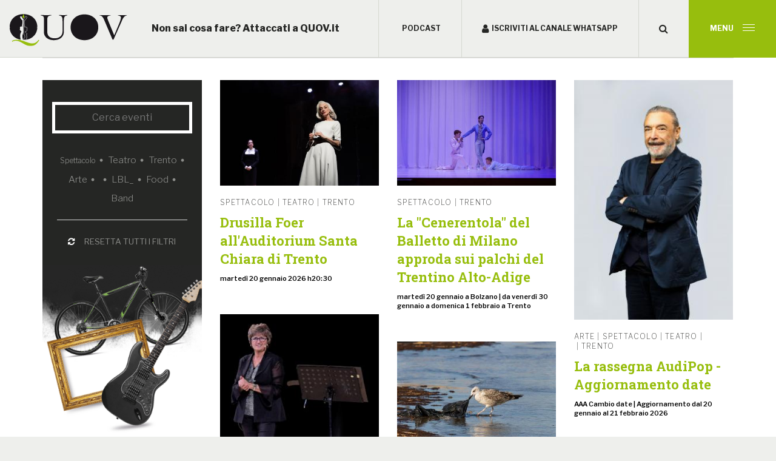

--- FILE ---
content_type: text/html; charset=UTF-8
request_url: https://www.quov.it/pagine/dettaglio/menu_utility,1/cookies
body_size: 12343
content:
<!DOCTYPE html>

		<!--[if lt IE 7]> <html class="no-js lt-ie9 lt-ie8 lt-ie7" lang="it"> <![endif]-->
		<!--[if IE 7]>    <html class="no-js lt-ie9 lt-ie8" lang="it"> <![endif]-->
		<!--[if IE 8]>    <html class="no-js lt-ie9" lang="it"> <![endif]-->
		<!--[if gt IE 8]><!--> <html class="no-js" lang="it"> <!--<![endif]-->
		<head>
		<title>Quov.it - Lasciati ispirare da un Trentino di cultura, tradizione ed eventi</title>
		    
		<meta name="keywords" content="Quov, Quov.It, cultura ed eventi Trentino, eventi Trento, manifestazioni Trentino, manifestazioni Trento, concerti Trentino, cultura Trentino, Trento cultura, arte in Trentino, manifestazioni in Trentino, eventi del Trentino, manifestazioni del trentino, cultura in Trentino, divertimento in Trentino, sport in Trentino, arte in Trentino, concerti in Trentino, cosa fare in Trentino">
		<meta name="description" content="Già conosci i panorami mozzafiato del Trentino. Ora con Quov.It puoi scoprire eventi e news con cui immergerti nella tradizione trentina e nella cultura trentina.">
<meta itemprop="name" content="Quov.it - Lasciati ispirare da un Trentino di cultura, tradizione ed eventi">
<meta itemprop="description" content="Già conosci i panorami mozzafiato del Trentino. Ora con Quov.It puoi scoprire eventi e news con cui immergerti nella tradizione trentina e nella cultura trentina.">
<meta id="og_image" property="og:image" content="https://www.quov.it/files/getbyname/logo_newsletter.png" />
<link id="link_image_src" rel="image_src" href="https://www.quov.it/files/getbyname/logo_newsletter.png">
<meta name="image" content="https://www.quov.it/files/getbyname/logo_newsletter.png"><meta itemprop="image" content="https://www.quov.it/files/getbyname/logo_newsletter.png"><!-- Twitter -->
		    <meta name="twitter:card" content="summary">
		    <meta name="twitter:title" content="Quov.it - Lasciati ispirare da un Trentino di cultura, tradizione ed eventi">
		    <meta name="twitter:description" content="Già conosci i panorami mozzafiato del Trentino. Ora con Quov.It puoi scoprire eventi e news con cui immergerti nella tradizione trentina e nella cultura trentina."><meta property="article:tag" content="Quov, Quov.It, cultura ed eventi Trentino, eventi Trento, manifestazioni Trentino, manifestazioni Trento, concerti Trentino, cultura Trentino, Trento cultura, arte in Trentino, manifestazioni in Trentino, eventi del Trentino, manifestazioni del trentino, cultura in Trentino, divertimento in Trentino, sport in Trentino, arte in Trentino, concerti in Trentino, cosa fare in Trentino" />
<meta property="article:section" content="" />
<meta property="article:published_time" content="T08:00:00+00:00" />
<meta property="article:modified_time" content="T08:00:00+00:00" />
<meta http-equiv="X-UA-Compatible" content="IE=edge">
<meta name="viewport" content="width=device-width, initial-scale=1, user-scalable=no">
<meta http-equiv="content-type" content="text/html;charset=UTF-8">
<meta name="state" content="trentino">
<meta name="country" content="italy">
<meta name="author" content="Studio giornalistico JP Communication">
<meta name="copyright" content="Studio giornalistico JP Communication">
<meta name="page-topic" content="News and events">
<meta name="robots" content="NOODP">
<meta name="msnbot" content="NOODP">
<meta name="googlebot" content="NOODP"> 
<meta name="revisit-after" content="7 days">
<meta name="rating" content="All">

<!--<meta name="google-site-verification" content="hNj0JgT_SB5uppqjIykclGISb1vQq6gqfwWmzN3EulI" > -->
<LINK REL="shortcut icon" HREF="https://www.quov.it/files/getbyname/favicon.ico">

<!--
QUOVIT eventi cultura e tradizioni trentino
-->

<link rel="canonical" href="https://www.quov.it/it/pagine/dettaglio/independent,/page,0.html" />
<!-- Open Graph general (Facebook, Pinterest & Google+) -->
        		<meta name="og:title" content="Quov.it - Lasciati ispirare da un Trentino di cultura, tradizione ed eventi">
        		<meta name="og:description" content="Già conosci i panorami mozzafiato del Trentino. Ora con Quov.It puoi scoprire eventi e news con cui immergerti nella tradizione trentina e nella cultura trentina.">
        		<meta name="og:url" content="https://www.quov.it/it/pagine/dettaglio/independent,/page,0.html">
        		<meta name="og:site_name" content="https://www.quov.it/">
        		<meta name="og:locale" content="it_IT">
        		<meta name="og:type" content="website">
<!-- Favicon -->
<link rel="shortcut icon" href="https://www.quov.it/files/getbyname/favicon.ico" type="image/x-icon">
<link rel="icon" href="https://www.quov.it/files/getbyname/favicon.ico" type="image/x-icon">
<link rel="apple-touch-icon" href="https://www.quov.it/files/getbyname/apple-touch-icon.png"/>
<!-- CSS -->
<!-- webfonts -->
<link href="https://fonts.googleapis.com/css?family=Libre+Franklin:100,200,300,400,500,600,700,800,900|Roboto+Slab:100,300,400,700" rel="stylesheet">

<link rel="stylesheet" type="text/css" href="https://www.quov.it/files/getbyname//shared/jsfiles/jquery/lightcase/lightcase-2.3.4/src/css/lightcase.css">
<link rel="stylesheet" type="text/css" href="https://www.quov.it/files/getbyname//shared/jsfiles/lightgallery.js-master/dist/css/lightgallery.min.css">

<link href="https://www.quov.it/files/getbyname/css_kumbe_plugin.css?WebbinsCacheVersion=6" rel="stylesheet" type='text/css'>
<link href="https://www.quov.it/files/getbyname/css_theme.css?WebbinsCacheVersion=240" rel="stylesheet" type='text/css'>
<link href="https://www.quov.it/files/getbyname/css_FCK.css?WebbinsCacheVersion=6" rel="stylesheet" type='text/css'>

<!-- HTML5 shim and Respond.js for IE8 support of HTML5 elements and media queries -->
<!-- WARNING: Respond.js doesn't work if you view the page via file:// -->
<!--[if lt IE 9]>
  <script src="https://oss.maxcdn.com/html5shiv/3.7.2/html5shiv.min.js"></script>
  <script src="https://oss.maxcdn.com/respond/1.4.2/respond.min.js"></script>
<![endif]-->
			<script type="text/javascript">
				var _iub = _iub || [];
				_iub.csConfiguration = {
					"consentOnContinuedBrowsing":false,
					"whitelabel":false,
					"lang":"it",
					"siteId":2753758,
					"perPurposeConsent":true,
					"cookiePolicyId":37396075,
					"callback":{
						onPreferenceExpressedOrNotNeeded: function(preference) {
		                    dataLayer.push({
		                        iubenda_ccpa_opted_out: _iub.cs.api.isCcpaOptedOut()
		                    });
		
		                    if (!preference) {
		                        dataLayer.push({
		                            event: "iubenda_preference_not_needed"
		                        });
		                    } else {
		                        if (preference.consent === true) {
		                            dataLayer.push({
		                                event: "iubenda_consent_given"
		                            });
		                        } else if (preference.consent === false) {
		                            dataLayer.push({
		                                event: "iubenda_consent_rejected"
		                            });
		                        } else if (preference.purposes) {
		                            for (var purposeId in preference.purposes) {
		                                if (preference.purposes[purposeId]) {
		                                    dataLayer.push({
		                                        event: "iubenda_consent_given_purpose_" + purposeId
		                                    });
		                                }
		                            }
		                        }
		                    }
		                }
					},
					"banner":{ 
						"acceptButtonDisplay":true,
						"customizeButtonDisplay":true,
						"acceptButtonColor":"#0073CE",
						"acceptButtonCaptionColor":"white",
						"rejectButtonDisplay":true,
						"rejectButtonColor":"#DADADA",
						"rejectButtonCaptionColor":"#4D4D4D",
						"customizeButtonColor":"#DADADA",
						"customizeButtonCaptionColor":"#4D4D4D",
						"position":"float-top-center",
						"textColor":"black",
						"backgroundColor":"white"
					}
				};
				
				console.log(_iub.csConfiguration);
				
				document.addEventListener("click", function(event) {
					if (event.target.matches(".iubenda-preferences")) {
						_iub.cs.api.openPreferences();
					}
				
					if(document.body.classList.contains("iubenda-disabled")) {
						event.preventDefault();
						event.stopPropagation();
						return false;
					}
				});
			</script><script type="text/javascript" src="//cdn.iubenda.com/cs/iubenda_cs.js" charset="UTF-8" async defer></script><script>
	            _iub.csConfiguration.callback.onPreferenceExpressed=function(preference) {
                	console.log("onPreferenceExpressed", preference);
	                document.body.classList.remove("iubenda-disabled");
	
	                // Se sono stati consentiti i cookie per la parte di Misurazione
	                if(preference.purposes[4]===true) {
	                    self.load();
	                }
	            };
	            _iub.csConfiguration.callback.onConsentRejected=function() {
	                document.body.classList.remove("iubenda-disabled");
	            };
			</script><!-- INCLUDE: GOOGLE_RECAPTCHA_INCLUDE-->
<!--GOOGLE_RECAPTCHA_INCLUDE-->

<script data-cookieconsent="ignore" type="text/javascript">
	function loadRecatpcha() {
		const head=document.getElementsByTagName('head')[0];
	    let script=document.createElement('script');
	    script.type='text/javascript';
	    script.src="https://www.google.com/recaptcha/api.js?hl=IT";
	    head.appendChild(script);
	    return script;
	}
	
	function getWidgetId(elementId) {
		return document.querySelector('.recaptcha[data-id="grecaptcha_'+elementId+'"]').getAttribute("widgetid");
	}
</script>
<!-- nodo:webbins-deployment-node3-ro1-k8s-7c7bcbb78d-j8c7h-->
</head>
  <body data-spy="scroll" data-target=".navbar-top-menu" id="top" data-webbins-template="DEFAULT">

    <!--Preloader before anything else directly after body-->
    <div id="preloader"> </div> 

	<!-- INCLUDE: TEMP_FULLSCREEN_MENU_QUOV-->
<!--Fullscreen menu-->
<div class="fullscreen-menu-container normal" id="fullscreen-menu-container">
    <div class="menu-content">
        <nav class="fullscreen-menu navbar-top-menu">
            <ul class="auroramenu auroramenu-styles">
            	<li><a href="https://www.quov.it/eventi/cerca/std_id_categoria=42" title="News &amp;Blog">News &amp;Blog</a></li>
            	<li><a href="https://www.quov.it/eventi/cerca/std_id_categoria=43" title="Località">Comunicati</a></li>
            	 <li><a href="https://www.quov.it/eventi/cerca/std_id_categoria=41|std_tag_keywords=AT_ALL" title="Attività">Attività</a></li>
            	<li><a href="https://www.quov.it/eventi/cerca/std_id_categoria=41|std_tag_keywords=LO_ALL" title="Località">Località</a></li>
                <li><a href="https://www.quov.it/eventi/cerca/std_id_categoria=41|std_tag_keywords=AT_FOOD" title="Food">Food</a></li>
            	<li><a href="https://www.quov.it/eventi/cerca/std_id_categoria=41|std_tag_keywords=AT_BAND" title="Bands">Bands</a></li>
            	
            		<li><a href="https://www.quov.it/it/podcasts" title="Podcast">Podcast</a></li>
            	
            	
            	
            	<li>
                    
            		<a href="https://www.quov.it/pagine/dettaglio/menu_utility,1/cos_e,1.html" class="" title="About">About</a>
            		
                </li>
            	
            	<li>
                    
            		<a href="https://www.quov.it/it/contatti-1" class="" title="Contatti">Contatti</a>
            		
                </li>
            	
            	
                
            </ul>
            <a class="showContentWindow btn btn-secondary btn-lg btn-block" href="_newsletterpop">Canale Whatsapp</a> 
            <aside class="big-socials">
                <a class="slink" title="Facebook" target="_blank" href="https://www.quov.it/facebook" rel="noopener noreferrer"><i class="fa fa-facebook"></i></a>
              
            </aside>
        </nav>
    </div>
</div>
       

	<!-- INCLUDE: TEMP_TOP_NAVBAR_QUOV-->
<!--Top menu-->
<div class="navbar-wrapper top-navbar">
    <div class="container-fluid">
        <nav class="main-navigation normal brand-change">
            <div class="navbar-header">  
                <a class="navbar-brand page-scroll" href="https://www.quov.it/">
                    <img class="navi-brand" src="https://www.quov.it/files/getbyname/logo.svg?WebbinsCacheVersion=6" alt="" title=""/>
                </a>
            </div>
            <h2 class="hidden-xs hidden-sm">Non sai cosa fare? Attaccati a QUOV.it</h2>
            <ul class="menu-list hidden-xs">
                <li>
                	
                	<a href="https://www.quov.it/it/podcasts" title="Podcast">
                        <i class="fa fa-margin-r fa-lg" aria-hidden="true"></i>Podcast
                    </a>
                    
                    <a href="_newsletterpop" class="showContentWindow setFocus" role="button">
                        <i class="fa fa-user fa-margin-r fa-lg" aria-hidden="true"></i>Iscriviti al Canale Whatsapp
                    </a>
                    <a class="showContentWindow setFocus" href="_site_search" role="button">
                    	<i class="fa fa-search fa-lg" aria-hidden="true"></i>
                    </a>
                </li>
            </ul>
            <a class="fullscreen-menu-button-container" id="toggle-fullscreen-menu">
                <span class="top"></span>
                <span class="middle"></span>
                <span class="bottom"></span>
                <p class="hidden-xs">Menu</p>
            </a>
        </nav>
    </div>
</div>
    <!--close-menu-container (Needed to click close side menu whe user clicks somewhere inside page content-->
    <div class="close-menu-container"> 
        <div class="width-limit">  <!-- width-limit -->

        	
			
			<!-- INCLUDE: TEMP_EVENTI_QUOV-->
<!-- INCLUDE: EVENTI_BEFORE_ELENCA_CATEGORIA-->

	<section id="section_tutti_gli_eventi" class="standard-box b-padding-xxl">
	<div class="container">
		<div class="row">
			<div class="col-xs-12">
				<h1 class="clearfix">Top events 2026/2027
				<!-- bottone comunicati vedi archivio
				<a class="pull-right btn btn-default"  href="undefined">vedi archivio</a>
				-->
				<!-- https://www.quov.it/eventi/cerca/std_id_categoria=41 -->
				<span class="pull-right"><a class="btn btn-default" href="https://www.quov.it/eventi/elenca_per_categoria/archivio/41" title="Archivio">Archivio</a></span>
				</h1>
				<hr />
			</div>
		</div>
		<div class="row t-margin-m">
			
			<div class="col-md-3 col-xs-12">
				<div class="opt-box-one box-padding-m">
					<div class="row">
						<div class="col-xs-12">
							<input type="text" name="filtr-search" class="filtr-search" value="" placeholder="Cerca eventi" data-search=""/>
						</div>
					</div>
					
					<div class="row"> <!-- row -->
						<div class="col-xs-12">
							<div>
							  <div class="tab-content box-padding-s"> <!-- tab-content -->
							    <div role="tabpanel" class="tab-pane fade in active" id="activities">
							    	<ul class="text-center filters-filteringModeMulti" id="filteringModeMulti_attivita">
							    		
							    		<li class="event-filter filter-small filtr-button filtr-multi"  data-multifltr="32">Spettacolo</li>
							    		
							    		<li class="event-filter filter-normal filtr-button filtr-multi"  data-multifltr="38">Teatro</li>
							    		
							    		<li class="event-filter filter-normal filtr-button filtr-multi"  data-multifltr="75">Trento</li>
							    		
							    		<li class="event-filter filter-normal filtr-button filtr-multi"  data-multifltr="2">Arte</li>
							    		
							    		<li class="event-filter filter-normal filtr-button filtr-multi"  data-multifltr="43"> </li>
							    		
							    		<li class="event-filter filter-normal filtr-button filtr-multi"  data-multifltr="1">LBL_</li>
							    		
							    		<li class="event-filter filter-normal filtr-button filtr-multi"  data-multifltr="16">Food</li>
							    		
							    		<li class="event-filter filter-normal filtr-button filtr-multi"  data-multifltr="4">Band</li>
							    		
							    	</ul>
							    	<hr />
							    	<ul class="filters filters-reset">
							    		<li class="filtr-button filtr-multi" data-multifltr="98"><i class="fa fa-refresh fa-margin-r"></i>resetta tutti i filtri</li>
							    	</ul>
							    </div>

							  </div> <!-- /tab-content -->
							</div>
						</div>
					</div> <!-- /row -->
					
				</div>
				<img src="https://www.quov.it/files/getbyname/list-bottom-candy.png" class="img-responsive visible-lg" alt="" />
				
				<div class="format-spalla">
					<!-- INCLUDE: TEMP_SLIDER_BANNER-->
<div class="slider-banner">
	
</div>
				</div>	
				
			</div>
			
			<div class="col-md-9 col-xs-12">
				<div id="tutti_eventi_ajax_wrapper" class="row filteringModeMulti">
<!-- INCLUDE: ELENCA_CATEGORIA_DETTAGLIO_NEWS-->
<div class="col-xs-12 col-sm-6 col-md-4 filtr-item" data-category="32, 38, 75">
	<div class="evento-box">
		<a href="https://www.quov.it/it/drusilla-foer-all-auditorium-santa-chiara-di-trento" class="" title="Drusilla Foer all'Auditorium Santa Chiara di Trento">
			
			<figure>
				<img data-id-foto="7535" src="https://www.quov.it/files/anteprima/400/drusillafoer-venerenemica0442-phserenagallorini,7535.jpg?WebbinsCacheCounter=1" class="img-responsive" alt="Drusilla Foer all'Auditorium Santa Chiara di Trento" />
			</figure>
			
			<header>
				
					<h3>Spettacolo&nbsp;|&nbsp;Teatro&nbsp;|&nbsp;Trento</h3>
				
                <h2>
                    Drusilla Foer all'Auditorium Santa Chiara di Trento
                    <time datetime="2026-01-20 20:30:00">martedì 20 gennaio 2026 h20:30</time>
                </h2>
			</header>
		</a>
	</div>
</div><!-- INCLUDE: ELENCA_CATEGORIA_DETTAGLIO_NEWS-->
<div class="col-xs-12 col-sm-6 col-md-4 filtr-item" data-category="32, 75">
	<div class="evento-box">
		<a href="https://www.quov.it/it/la-cenerentola-del-balletto-di-milano-approda-sui-palchi-del-trentino-alto-adige" class="" title="La &quot;Cenerentola&quot; del Balletto di Milano approda sui palchi del Trentino Alto-Adige">
			
			<figure>
				<img data-id-foto="7536" src="https://www.quov.it/files/anteprima/400/03-dsc00423-rid,7536.jpg?WebbinsCacheCounter=1" class="img-responsive" alt="La &quot;Cenerentola&quot; del Balletto di Milano approda sui palchi del Trentino Alto-Adige" />
			</figure>
			
			<header>
				
					<h3>Spettacolo&nbsp;|&nbsp;Trento</h3>
				
                <h2>
                    La "Cenerentola" del Balletto di Milano approda sui palchi del Trentino Alto-Adige
                    <time datetime="2026-02-01 18:00:00">martedì 20 gennaio a Bolzano | da venerdì 30 gennaio a domenica 1 febbraio a Trento </time>
                </h2>
			</header>
		</a>
	</div>
</div><!-- INCLUDE: ELENCA_CATEGORIA_DETTAGLIO_NEWS-->
<div class="col-xs-12 col-sm-6 col-md-4 filtr-item" data-category="2, 32, 38, 43, 75">
	<div class="evento-box">
		<a href="https://www.quov.it/it/la-rassegna-audipop-aggiornamento-date" class="" title="La rassegna AudiPop - Aggiornamento date">
			
			<figure>
				<img data-id-foto="7457" src="https://www.quov.it/files/anteprima/400/frassica-004a9013-high-comunicati-stampa-1,7457.jpg?WebbinsCacheCounter=1" class="img-responsive" alt="La rassegna AudiPop - Aggiornamento date" />
			</figure>
			
			<header>
				
					<h3>Arte&nbsp;|&nbsp;Spettacolo&nbsp;|&nbsp;Teatro&nbsp;|&nbsp; &nbsp;|&nbsp;Trento</h3>
				
                <h2>
                    La rassegna AudiPop - Aggiornamento date
                    <time datetime="2026-02-21 20:30:00">AAA Cambio date | Aggiornamento dal 20 gennaio al 21 febbraio 2026</time>
                </h2>
			</header>
		</a>
	</div>
</div><!-- INCLUDE: ELENCA_CATEGORIA_DETTAGLIO_NEWS-->
<div class="col-xs-12 col-sm-6 col-md-4 filtr-item" data-category="32, 38, 75">
	<div class="evento-box">
		<a href="https://www.quov.it/it/emozioni-risate-e-riflessioni-con-forza-quattro" class="" title="Emozioni, risate e riflessioni con &ldquo;Forza Quattro&rdquo;">
			
			<figure>
				<img data-id-foto="7459" src="https://www.quov.it/files/anteprima/400/loredana-cont,7459.jpg?WebbinsCacheCounter=1" class="img-responsive" alt="Emozioni, risate e riflessioni con &ldquo;Forza Quattro&rdquo;" />
			</figure>
			
			<header>
				
					<h3>Spettacolo&nbsp;|&nbsp;Teatro&nbsp;|&nbsp;Trento</h3>
				
                <h2>
                    Emozioni, risate e riflessioni con “Forza Quattro”
                    <time datetime="2026-03-07 20:30:00">dal 25 ottobre 2025 al 7 marzo 2026</time>
                </h2>
			</header>
		</a>
	</div>
</div><!-- INCLUDE: ELENCA_CATEGORIA_DETTAGLIO_NEWS-->
<div class="col-xs-12 col-sm-6 col-md-4 filtr-item" data-category="1, 75">
	<div class="evento-box">
		<a href="https://www.quov.it/it/dalle-alpi-a-chernobyl-le-meraviglie-della-biodiversita-si-raccontano-al-muse" class="" title="Dalle Alpi a Chernobyl, le meraviglie della biodiversit&agrave; si raccontano al MUSE">
			
			<figure>
				<img data-id-foto="7513" src="https://www.quov.it/files/anteprima/400/la-presenza-di-plastica-una-delle-principali-minacce-per-gli-uccelli-marini,7513.jpg?WebbinsCacheCounter=1" class="img-responsive" alt="Dalle Alpi a Chernobyl, le meraviglie della biodiversit&agrave; si raccontano al MUSE" />
			</figure>
			
			<header>
				
					<h3>LBL_&nbsp;|&nbsp;Trento</h3>
				
                <h2>
                    Dalle Alpi a Chernobyl, le meraviglie della biodiversità si raccontano al MUSE
                    <time datetime="2026-05-06 20:45:00">Un mercoledì al mese, da novembre 2025 a maggio 2026</time>
                </h2>
			</header>
		</a>
	</div>
</div><!-- INCLUDE: ELENCA_CATEGORIA_DETTAGLIO_NEWS-->
<div class="col-xs-12 col-sm-6 col-md-4 filtr-item" data-category="16">
	<div class="evento-box">
		<a href="https://www.quov.it/it/la-noce-bleggiana" class="" title="La noce bleggiana">
			
			<figure>
				<img data-id-foto="5751" src="https://www.quov.it/files/anteprima/400/festa-della-noce-201912948,5751.jpg?WebbinsCacheCounter=1" class="img-responsive" alt="La noce bleggiana" />
			</figure>
			
			<header>
				
					<h3>Food</h3>
				
                <h2>
                    La noce bleggiana
                    <time datetime="2021-11-07 17:15:00">domenica  7 novembre 2021 h17:15</time>
                </h2>
			</header>
		</a>
	</div>
</div><!-- INCLUDE: ELENCA_CATEGORIA_DETTAGLIO_NEWS-->
<div class="col-xs-12 col-sm-6 col-md-4 filtr-item" data-category="16">
	<div class="evento-box">
		<a href="https://www.quov.it/it/salumi-la-mortandela" class="" title="Salumi: La Mortandela">
			
			<figure>
				<img data-id-foto="2038" src="https://www.quov.it/files/anteprima/400/mortandela,2038.png?WebbinsCacheCounter=1" class="img-responsive" alt="Salumi: La Mortandela" />
			</figure>
			
			<header>
				
					<h3>Food</h3>
				
                <h2>
                    Salumi: La Mortandela
                    <time datetime="2020-07-07 00:00:00">I prodotti tipici del Trentino!</time>
                </h2>
			</header>
		</a>
	</div>
</div><!-- INCLUDE: ELENCA_CATEGORIA_DETTAGLIO_NEWS-->
<div class="col-xs-12 col-sm-6 col-md-4 filtr-item" data-category="16">
	<div class="evento-box">
		<a href="https://www.quov.it/it/formaggi-il-puzzone-di-moena" class="" title="Formaggi: Il Puzzone di Moena">
			
			<figure>
				<img data-id-foto="2042" src="https://www.quov.it/files/anteprima/400/puzzone_di_moena,2042.png?WebbinsCacheCounter=1" class="img-responsive" alt="Formaggi: Il Puzzone di Moena" />
			</figure>
			
			<header>
				
					<h3>Food</h3>
				
                <h2>
                    Formaggi: Il Puzzone di Moena
                    <time datetime="2020-07-07 00:00:00">I prodotti tipici del Trentino!</time>
                </h2>
			</header>
		</a>
	</div>
</div><!-- INCLUDE: ELENCA_CATEGORIA_DETTAGLIO_NEWS-->
<div class="col-xs-12 col-sm-6 col-md-4 filtr-item" data-category="16">
	<div class="evento-box">
		<a href="https://www.quov.it/it/formaggi-il-casolét-della-val-di-sole" class="" title="Formaggi: Il Casol&eacute;t della Val di Sole">
			
			<figure>
				<img data-id-foto="2045" src="https://www.quov.it/files/anteprima/400/casolet,2045.png?WebbinsCacheCounter=1" class="img-responsive" alt="Formaggi: Il Casol&eacute;t della Val di Sole" />
			</figure>
			
			<header>
				
					<h3>Food</h3>
				
                <h2>
                    Formaggi: Il Casolét della Val di Sole
                    <time datetime="2020-07-07 00:00:00">I prodotti tipici del Trentino!</time>
                </h2>
			</header>
		</a>
	</div>
</div><!-- INCLUDE: ELENCA_CATEGORIA_DETTAGLIO_NEWS-->
<div class="col-xs-12 col-sm-6 col-md-4 filtr-item" data-category="4">
	<div class="evento-box">
		<a href="https://www.quov.it/it/arty-n-the-wolves" class="" title="Arty 'n' the Wolves">
			
			<figure>
				<img data-id-foto="2090" src="https://www.quov.it/files/anteprima/400/image,2090.jpg?WebbinsCacheCounter=1" class="img-responsive" alt="Arty 'n' the Wolves" />
			</figure>
			
			<header>
				
					<h3>Band</h3>
				
                <h2>
                    Arty 'n' the Wolves
                    <time datetime="2020-07-07 00:00:00">David, Stefano e Luciano</time>
                </h2>
			</header>
		</a>
	</div>
</div><!-- INCLUDE: ELENCA_CATEGORIA_DETTAGLIO_NEWS-->
<div class="col-xs-12 col-sm-6 col-md-4 filtr-item" data-category="4">
	<div class="evento-box">
		<a href="https://www.quov.it/it/radio-galena-band" class="" title="Radio Galena Band">
			
			<figure>
				<img data-id-foto="2190" src="https://www.quov.it/files/anteprima/400/image,2190.jpg?WebbinsCacheCounter=1" class="img-responsive" alt="Radio Galena Band" />
			</figure>
			
			<header>
				
					<h3>Band</h3>
				
                <h2>
                    Radio Galena Band
                    <time datetime="2020-07-07 00:00:00">Paolo Sartori, Eugenio Cigalotti, Salvo Guida, Andrea Tomasini e Andrea Berlanda</time>
                </h2>
			</header>
		</a>
	</div>
</div><!-- INCLUDE: ELENCA_CATEGORIA_DETTAGLIO_NEWS-->
<div class="col-xs-12 col-sm-6 col-md-4 filtr-item" data-category="4">
	<div class="evento-box">
		<a href="https://www.quov.it/it/tucker-fire" class="" title="Tucker Fire">
			
			<figure>
				<img data-id-foto="2204" src="https://www.quov.it/files/anteprima/400/image,2204.jpg?WebbinsCacheCounter=1" class="img-responsive" alt="Tucker Fire" />
			</figure>
			
			<header>
				
					<h3>Band</h3>
				
                <h2>
                    Tucker Fire
                    <time datetime="2020-07-07 00:00:00">Piergiorgio Murgia, Loris Dellapia, Cristian Berteotti, Christian Sartori e Nicola Salvadori</time>
                </h2>
			</header>
		</a>
	</div>
</div><!-- INCLUDE: ELENCA_CATEGORIA_DETTAGLIO_NEWS-->
<div class="col-xs-12 col-sm-6 col-md-4 filtr-item" data-category="4">
	<div class="evento-box">
		<a href="https://www.quov.it/it/roby-rebel-and-the-skeletons" class="" title="Roby Rebel &amp; the Skeletons ">
			
			<figure>
				<img data-id-foto="2205" src="https://www.quov.it/files/anteprima/400/image,2205.jpg?WebbinsCacheCounter=1" class="img-responsive" alt="Roby Rebel &amp; the Skeletons " />
			</figure>
			
			<header>
				
					<h3>Band</h3>
				
                <h2>
                    Roby Rebel & the Skeletons 
                    <time datetime="2020-07-07 00:00:00">Mauro Conci, Romain Yviquel, Roberto Sassano e Roberto Paris</time>
                </h2>
			</header>
		</a>
	</div>
</div><!-- INCLUDE: ELENCA_CATEGORIA_DETTAGLIO_NEWS-->
<div class="col-xs-12 col-sm-6 col-md-4 filtr-item" data-category="4">
	<div class="evento-box">
		<a href="https://www.quov.it/it/national-suicide" class="" title="National Suicide">
			
			<figure>
				<img data-id-foto="2209" src="https://www.quov.it/files/anteprima/400/image,2209.jpg?WebbinsCacheCounter=1" class="img-responsive" alt="National Suicide" />
			</figure>
			
			<header>
				
					<h3>Band</h3>
				
                <h2>
                    National Suicide
                    <time datetime="2020-07-07 00:00:00">Mini, Tiz, Valle, Ivan e Vender</time>
                </h2>
			</header>
		</a>
	</div>
</div><!-- INCLUDE: ELENCA_CATEGORIA_DETTAGLIO_NEWS-->
<div class="col-xs-12 col-sm-6 col-md-4 filtr-item" data-category="4">
	<div class="evento-box">
		<a href="https://www.quov.it/it/racket" class="" title="Racket">
			
			<figure>
				<img data-id-foto="2210" src="https://www.quov.it/files/anteprima/400/image,2210.jpg?WebbinsCacheCounter=1" class="img-responsive" alt="Racket" />
			</figure>
			
			<header>
				
					<h3>Band</h3>
				
                <h2>
                    Racket
                    <time datetime="2020-07-07 00:00:00">Mini, Ivan, Chris, Paolo e Fabio</time>
                </h2>
			</header>
		</a>
	</div>
</div><!-- INCLUDE: ELENCA_CATEGORIA_DETTAGLIO_NEWS-->
<div class="col-xs-12 col-sm-6 col-md-4 filtr-item" data-category="4">
	<div class="evento-box">
		<a href="https://www.quov.it/it/curly-frog-and-the-blues-bringers" class="" title="Curly Frog &amp; the Blues Bringers">
			
			<figure>
				<img data-id-foto="2223" src="https://www.quov.it/files/anteprima/400/curly,2223.jpg?WebbinsCacheCounter=1" class="img-responsive" alt="Curly Frog &amp; the Blues Bringers" />
			</figure>
			
			<header>
				
					<h3>Band</h3>
				
                <h2>
                    Curly Frog & the Blues Bringers
                    <time datetime="2020-07-07 00:00:00">Samuele, Alessandro, Andrea, Paolo e Francesco</time>
                </h2>
			</header>
		</a>
	</div>
</div><!-- INCLUDE: ELENCA_CATEGORIA_DETTAGLIO_NEWS-->
<div class="col-xs-12 col-sm-6 col-md-4 filtr-item" data-category="4">
	<div class="evento-box">
		<a href="https://www.quov.it/it/third-stone" class="" title="Third Stone ">
			
			<figure>
				<img data-id-foto="2249" src="https://www.quov.it/files/anteprima/400/banner_box_dx_in_evidenza_third_stone,2249.png?WebbinsCacheCounter=1" class="img-responsive" alt="Third Stone " />
			</figure>
			
			<header>
				
					<h3>Band</h3>
				
                <h2>
                    Third Stone 
                    <time datetime="2020-07-07 00:00:00">Emanuele Ghirardini, Giorgio Bernardi , Emanuele Filiberto Rosatti</time>
                </h2>
			</header>
		</a>
	</div>
</div><!-- INCLUDE: ELENCA_CATEGORIA_DETTAGLIO_NEWS-->
<div class="col-xs-12 col-sm-6 col-md-4 filtr-item" data-category="4">
	<div class="evento-box">
		<a href="https://www.quov.it/it/brownie-chocolate-explosion" class="" title="Brownie Chocolate Explosion ">
			
			<figure>
				<img data-id-foto="2194" src="https://www.quov.it/files/anteprima/400/banner_box_dx_in_evidenza_bcexplosion,2194.png?WebbinsCacheCounter=1" class="img-responsive" alt="Brownie Chocolate Explosion " />
			</figure>
			
			<header>
				
					<h3>Band</h3>
				
                <h2>
                    Brownie Chocolate Explosion 
                    <time datetime="2020-04-09 23:00:00">Jacopo, Nicola, Maurizio e Enrico</time>
                </h2>
			</header>
		</a>
	</div>
</div><!-- INCLUDE: ELENCA_CATEGORIA_DETTAGLIO_NEWS-->
<div class="col-xs-12 col-sm-6 col-md-4 filtr-item" data-category="16">
	<div class="evento-box">
		<a href="https://www.quov.it/it/una-ricetta-top-per-la-festa-dei-papa-e-non-solo" class="" title="Una ricetta &quot;top&quot; per la festa dei Pap&agrave;... e non solo!">
			
			<figure>
				<img data-id-foto="2553" src="https://www.quov.it/files/anteprima/400/tortacrumblmelemandorle-16-644x430,2553.jpg?WebbinsCacheCounter=1" class="img-responsive" alt="Una ricetta &quot;top&quot; per la festa dei Pap&agrave;... e non solo!" />
			</figure>
			
			<header>
				
					<h3>Food</h3>
				
                <h2>
                    Una ricetta "top" per la festa dei Papà... e non solo!
                    <time datetime="2020-03-19 21:00:00">Le ricette di Aurora GetBready</time>
                </h2>
			</header>
		</a>
	</div>
</div><!-- INCLUDE: ELENCA_CATEGORIA_DETTAGLIO_NEWS-->
<div class="col-xs-12 col-sm-6 col-md-4 filtr-item" data-category="16">
	<div class="evento-box">
		<a href="https://www.quov.it/it/salumi-la-ciuìga" class="" title="Salumi: La Ciu&igrave;ga">
			
			<figure>
				<img data-id-foto="2037" src="https://www.quov.it/files/anteprima/400/ciuiga,2037.png?WebbinsCacheCounter=1" class="img-responsive" alt="Salumi: La Ciu&igrave;ga" />
			</figure>
			
			<header>
				
					<h3>Food</h3>
				
                <h2>
                    Salumi: La Ciuìga
                    <time datetime="2019-10-21 00:00:00">I prodotti tipici del Trentino!</time>
                </h2>
			</header>
		</a>
	</div>
</div><!-- INCLUDE: ELENCA_CATEGORIA_DETTAGLIO_NEWS-->
<div class="col-xs-12 col-sm-6 col-md-4 filtr-item" data-category="16">
	<div class="evento-box">
		<a href="https://www.quov.it/it/non-è-carnevale...-senza-grostoi" class="" title="Non &egrave; carnevale... senza grostoi! ">
			
			<figure>
				<img data-id-foto="2525" src="https://www.quov.it/files/anteprima/400/crostoli-6,2525.jpg?WebbinsCacheCounter=1" class="img-responsive" alt="Non &egrave; carnevale... senza grostoi! " />
			</figure>
			
			<header>
				
					<h3>Food</h3>
				
                <h2>
                    Non è carnevale... senza grostoi! 
                    <time datetime="2019-03-01 21:00:00">Le ricette di Aurora GetBready</time>
                </h2>
			</header>
		</a>
	</div>
</div><!-- INCLUDE: EVENTI_AFTER_ELENCA_CATEGORIA-->

				</div>
			</div>
		</div>
		
		
				
		<div class="row">
			<hr />
			<div class="col-xs-12">
				<a class="pull-right btn btn-default"  href="https://www.quov.it/eventi/elenca_per_categoria/archivio/41">vedi archivio</a>
			</div>
		</div>
		
		
	</div>
</section>


<script>
document.addEventListener('DOMContentLoaded', function(event) {
	for(var i=1000; i<20000; i+=2000) {
		setTimeout(function() {
			console.log("resize");
			$(window).trigger('resize');
		}, i);
	}
});
</script>
			
			<!-- INCLUDE: TEMP_FOOD_BANDS_QUOV-->
<section id="section_food_bands" class="opt-box-two t-padding-l  b-padding-xxl">
	<div class="container">
		
		<div class="row b-padding-xxl">
		<div class="col-12">
			<h2>Press Release</h2>
				<p>Eventi, manifestazioni e notizie tutte... "di prima mano".</p>
<p>Qui trovi una selezione aggiornata di comunicati e di iniziative cos&igrave; come condivise&nbsp;dai promotori, dagli enti e dalle istituzioni del Trentino.<br />Per scopire un Trentino fatto di "Emozione", "In-Formazione" e "Innovazione"!</p>
			</div>	
		</div>
		
		<div class="row">
			<div class="col-md-5 col-xs-12 text-md-right text-xs-center b-margin-m">
				<img src="https://www.quov.it/files/anteprima/1200/musicalive,2277.jpg?WebbinsCacheCounter=1" alt="Emozione" class="img-responsive" />
			</div>
			<div class="col-md-5 col-xs-12 text-md-left text-xs-center b-margin-m">
				<h2>Emozione</h2>
				<p>Eventi, manifestazioni, mostre... <br />Sono tanti gli eventi che ci permettono di provare forti emozioni. <br />Scopri gli appuntamenti che ci emozionano in Trentino.&nbsp;</p>
				<a class="btn btn-primary" href="https://www.quov.it/eventi/cerca/std_id_categoria=43">vedi comunicati</a>
			</div>
		</div>

		<div class="row">
			<div class="col-md-5 col-xs-12 text-md-right text-xs-center b-margin-m">
				<h2>In-formazione</h2>
				<p>Confronti, corsi e rassegne... <br />per informarsi, formarsi e crescere: riflettiamo in Trentino!</p>
				<a class="btn btn-primary" href="https://www.quov.it/eventi/cerca/std_id_categoria=43%7Cstd_tag_keywords=AT_INNOVAZIONI">vedi comunicati</a>
				<img src="https://www.quov.it/files/anteprima/1200/comunicati,2656.jpg?WebbinsCacheCounter=1" alt="In-formazione" class="img-responsive t-margin-l" />
			</div>
			<div class="col-md-7 col-xs-12 text-md-left text-xs-center">
				<img src="https://www.quov.it/files/anteprima/1200/innova,6591.png?WebbinsCacheCounter=1" alt="Innovazione" class="img-responsive b-margin-l" />
				<div class="row">
					<div class="col-md-3 visible-lg">
						<img class="food-band-img" src="https://www.quov.it/files/getbyname/food-band-candy.png" alt="" />
					</div>
					<div class="col-md-9 col-xs-12">
						<h2>Innovazione</h2>
						<p>Eventi e cultura on-line, <br />Innoviamo la Cultura.</p>
						<a class="btn btn-primary" href="https://www.quov.it/eventi/cerca/std_id_categoria=43%7Cstd_tag_keywords=AT_RIFLESSIONI">vedi comunicati</a>
					</div>
				</div>
			</div>
		</div>
	</div>
</section>			
						
			<!-- INCLUDE: TEMP_PARTNER_QUOV-->
			
			<!-- end main content -->
			<!-- INCLUDE: TEMP_FOOTER_QUOV-->

<section class="standard-box b-padding-xl">
	<div class="container">
		
		<div class="format-header">
			<!-- INCLUDE: TEMP_SLIDER_BANNER-->
<div class="slider-banner">
	
</div>
		</div>	
		
	</div>
</section>
<!--site closure-->
<footer class="main-footer">
    <div class="container">
         <div class="row t-margin-xl">
            <div class="col-xs-2 col-sm-1 text-center">
                <a target="_blank" rel="noopener noreferrer" href="https://www.quov.it/facebook" title="Facebook"><img src="https://www.quov.it/files/getbyname/icon-facebook.svg?WebbinsCacheVersion=6" class="b-margin-s" alt="Facebook" /></a>
                
            </div>
            <div class="col-xs-10 col-sm-11">
            	<h3>QUOV.IT</h3>
<h4>Studio Giornalistico JP Communication di Pellegrino Jessica</h4>
<h4>VIA ALLE MASARE 1, JAVRE 38094 PORTE DI RENDENA TN</h4>
<h4>P.IVA 02180640225 | REA TN241702</h4>
<h4><a href="mailto:info@quov.it">info@quov.it</a></h4>
<h4><span class="pull-right"><a title="Made in KUMBE with passion" target="_blank" href="//www.kumbe.it/" rel="noopener noreferrer">Made in <b>KUMBE</b> with passion</a> </span></h4>
<p></p>
            	<ul class="menu-footer">
            		
            		<li><a href="https://www.quov.it/pagine/dettaglio/menu_utility,1/cos_e,1.html" title="" class="">About</a></li>
            		
            		<li><a href="https://www.quov.it/it/contatti-1" title="" class="">Contatti</a></li>
            		
            		<li><a href="_newsletterpop" title="" class="showContentWindow">Canale Whatsapp</a></li>
            		
            		<li><a href="https://www.quov.it/it/privacy" title="" class="">Privacy</a></li>
            		
            		<li><a href="cookies" title="">Cookies</a></li>
            		<li><a title="Preferenze cookies" class="iubenda-preferences track_evento" href="javascript:void(0);" data-evento="Clic su Preferenze cookie" data-tipo="Interazione" data-label="url">Preferenze cookies</a></li>
            	</ul>
            </div>
        </div>
        <div class="to-top">
            <a class="btn btn-default btn-lg page-scroll" href="#top" role="button"><i class="fa fa-angle-up"></i></a>
        </div>
    </div>
</footer>			
 		</div> <!-- /width-limit -->

       
    </div><!-- close-menu-container END -->


    
    <!-- INCLUDE: TEMP_MODAL_WINDOWS_QUOV-->
<!-- THE FOLLOWING CONTENT IS OVERLAY CONTENT, LIKE MODALS, POP UPS ECT... PLEASE PLACE ALWAYS BELOW THE FOOTER SECTION -->

<!--Newsletter modal-->
<div id="window_newsletterpop" class="opt-box-one contentWindow smallContent">
    <div class="container-fluid main-padding">
    	<a type="button" class="hideContentWindow"><i class="fa fa-times fa-margin-r"></i> Chiudi</a> 
        <h3>Iscriviti al canale Whatsapp</h3>
        <hr />
        <a type="button" class="btn btn-primary" href="https://whatsapp.com/channel/0029Vb6OnAhL7UVaZ0EtpY1z" target=”_blank”>Iscrivimi</a> 
        	<hr />
        
      
    </div>
</div>

<!-- richiesta coupon-->
<div id="window_richiesta_coupon" class="opt-box-one contentWindow smallContent">
    <div class="container-fluid main-padding">
    	<a type="button" class="hideContentWindow"><i class="fa fa-times fa-margin-r"></i> Chiudi</a> 
        <h3>Richiedi il tuo coupon</h3>
        <hr />
        <div id="coupon_modal"> 
            <form id="form_compila_2"  enctype="multipart/form-data"  class="form_compila" data-ajax-url="https://www.quov.it/lang/IT/AJAX/forms" action="https://www.quov.it/forms" method="POST">
<style>
.fatal_email {
position:absolute;
left: -9999px
}
</style>
<div class="form-group">
    <label>Nome e Cognome</label>
    <input type="text" class="form-control" name="nome_cognome" placeholder="Nome e Cognome" /> 
</div> 
<div class="form-group">
    <label>Indirizzo email</label>
    <input type="email" class="form-control required email" required name="email" placeholder="Email" />
</div>

<!-- INCLUDE: FORM_RICHIESTA_INFO_CHECK_PRIVACY-->
	<!-- con gdpr -->
	<div class="row">
        <div class="col-lg-12">
            <div class="checkbox privacy-check">
                <label for="chk_privacy2">
                    <input id="chk_privacy2" class="required" data-toggle="collapse" data-target="#collapsePrivacy2" title="undefined" name="chk_privacy" value="1" type="checkbox" required="" aria-required="true">Visualizza e accetta le condizioni sulla privacy
                </label>
            </div>
        </div>
    </div>
	<div class="row privacy-row">
        <div class="col-lg-12">
            <div class="collapse" id="collapsePrivacy2">
                <div class="standard-box privacy-wrapper">
                    <div class="privacy-content">
                        <p>Dichiarazione in merito al GDPR (Regolamento Generale Protezione dei Dati)</p>
<p>Il titolare del trattamento dati &egrave; Studio Giornalistico JP Communications e dichiara che i dati acquisiti tramite il presente form verr&agrave; trattato nel seguente modo:</p>
<p>&egrave; utilizzato per l&rsquo;evasione dell&rsquo;attuale richiesta di informazioni/acquisto/iscrizione fino al suo espletamento e per nessuna ulteriore attivit&agrave;.<br />&egrave; conservato presso gli archivi aziendali senza data limite, fino a cancellazione autonomamente da parte dell&rsquo;utente, volontaria da parte del Titolare o su esplicita richiesta di cancellazione da parte dell&rsquo;utente.<br />&egrave; conservato per conto del Titolare da KUMBE, mantainer del Titolare per i servizi digitali, negli archivi cloud e relativi backup a loro volta gestiti in ottemperanza al GPDR per tutta la durata contrattuale con il Titolare -che ne pu&ograve; disporre in ogni momento- e fino a successiva cancellazione.<br />non verr&agrave; ceduto ad altri terzi, non verr&agrave; utilizzato per campagne di marketing salvo non sia contestualmente autorizzata tale opportunit&agrave;.<br />verrai profilato in base alle informazioni contenute e il dato potr&agrave; essere utilizzato per elaborazione statistica.</p>
                    </div>
                    <div class="privacy-footer">
                        <div class="checkbox">
                            <label for="chk_privacy_final2">
                                <input id="chk_privacy_final2" class="required" title="Campo richiesto" name="chk_privacy_final" value="1" type="checkbox" required="" aria-required="true"><b>Si, dichiaro di aver letto e di accettare le condizioni qui esposte</b>
                            </label>
                        </div>
                    </div>
                </div>
            </div>
        </div>
    </div>
    
	<div class="row">
        <div class="col-lg-12">
            <div class="checkbox privacy-check">
                <label for="chk_newsletter2">
                    <input id="chk_newsletter2" data-toggle="collapse" data-target="#collapsePrivacyNewsletter2" name="newsletter" value="1" type="checkbox">Iscrivimi al canale wa (ti verrà inviata una mail con un link di conferma). <a href="https://www.quov.it/privacy">Privacy Policy</a>
                </label>
            </div>
        </div>
    </div>
    <div class="row privacy-row">
        <div class="col-lg-12">
            <div class="collapse" id="collapsePrivacyNewsletter2">
                <div class="standard-box privacy-wrapper">
                    <div class="privacy-content">
                    	<p>Dichiarazione in merito al GDPR (Regolamento Generale Protezione dei Dati)</p>
<p>In caso di sottoscrizione Newsletter dovrai confermare l&rsquo;iscrizione per mezzo di mail di conferma inviata all&rsquo;indirizzo inserito. In tal caso il trattamento prevede:</p>
<p>la profilazione dell&rsquo;utente in gruppi, status, preferenze secondo quanto indicato e dedotto dalle informazioni inviate tramite il form o successiva autonoma profilazione.<br />l&rsquo;utilizzo del dato per l&rsquo;invio di comunicazione a mezzo digitale (email, whatsapp) e non (cartaceo) avente scopo informativo/commerciale.<br />l'utilizzo della mail per la generazione di campagne marketing e informative personalizzate, digitali e non.</p>
                    </div>
                    <div class="privacy-footer">
                        <div class="checkbox">
                            <label for="chk_privacy_final_newsletter2">
                                <input id="chk_privacy_final_newsletter2" class="required" title="undefined" name="newsletter" value="1" type="checkbox" required="" aria-required="true"><b>Si, dichiaro di aver letto e di accettare le condizioni qui esposte</b>
                            </label>
                        </div>
                    </div>
                </div>
            </div>
        </div>
    </div>
	
<!-- INCLUDE: GOOGLE_RECAPTCHA_V1-->
<!--GOOGLE_RECAPTCHA_V1-->


<div class="row">
    <div class="col-lg-12">
    	<div id="grecaptcha_2" data-id="grecaptcha_2" class="grecaptcha recaptcha" style="padding-top:20px;padding-bottom:10px;"></div>
    	<input style="width:1px;height:1px;margin-top:-30px;z-index:-10;position:absolute;" autocomplete="off" type="text" class="hidden-recaptcha required" name="hiddenrecaptcha" value="">
    </div>
</div>

<script>
	function renderRecaptcha(id_form, form) {
		try{
			let key=grecaptcha.render('grecaptcha_'+id_form, {
		        'sitekey' : '6LdIYCwgAAAAAGFjoiplECjLu6Z9jhW1oWVYsCa8',
		        'callback' : function(response) {
		        	$('#'+form+' .hidden-recaptcha').val("1");
					$('#'+form+' .hidden-recaptcha').valid();
					
		        	if(response!=="") {
		        		$('#'+form+' .recaptcha div div iframe').css('border', 'none');
		        	}
		        }
		    });
		    $('#grecaptcha_'+id_form).attr('widgetid', key);
		} catch(error) {
		    //console.log(error);
		}
	}
	
	function readyRecaptcha(id_form, form, validate) {
		if(typeof grecaptcha==="undefined") {
    		let script=loadRecatpcha();
		    script.onload = function() {
		    	grecaptcha.ready(function() {
		    		renderRecaptcha(id_form, form);
			    	
			    	if(validate===true) 
			    		validateForm(id_form, form);
			    });
		    }
    	} else {
    		renderRecaptcha(id_form, form);
    		
	    	if(validate===true) 
	    		validateForm(id_form, form);
    	}
	}
	
	function validateForm(id_form, form) {
		let isValid=$("#"+form).valid();
	    	
        try {
        	if (typeof grecaptcha!=="undefined" && grecaptcha.getResponse(getWidgetId(id_form))==""){
			    $('#'+form+' .recaptcha div div iframe').css('border', '2px solid red');
			    $('#'+form+' .recaptcha div div iframe').css('margin-top', '-2px');
			    $('#'+form+' .recaptcha div div iframe').css('margin-left', '-2px');
			    isValid=false;
			}
        } catch(ex) {
        	//console.log(ex);
        }
        
        try {
        	if(isValid) {
        		$("#"+form).submit();
        		// Aggiunto timeout per risolvere problema tempistica POST ajax e svuotamento campo con la response della validazione del recaptcha
        		setTimeout(function() {
			    	if (typeof grecaptcha!=="undefined") {
	        			grecaptcha.reset(getWidgetId(id_form));
	        		}
				}, 200);
        	}
        } catch(ex) {
        	//console.log(ex);
        }
        return false;
	}

	document.addEventListener('DOMContentLoaded', function(e) {
		$("#bt_submit_form2").click(function(e) {
	    	e.preventDefault();
	    	
	    	readyRecaptcha('2', 'form_compila_2', true);
	        return false;
	    });
	    
	    $("#form_compila_2 input, #form_compila_2 textarea").focus(function(e) {
	    	readyRecaptcha('2', 'form_compila_2', false);
	    });
	});
</script>

<div class="btn-group pull-right"> 
    <a href="javascript:;" class="btn btn-default hideContentWindow">Annulla</a>  
    <input type="text" class="fatal_email" name="fatal_email" autocomplete="off" />
    <input type="hidden" type="text" name="id_docs" value="" id="id_docs" />
    <input type="hidden" name="pagina_visitata" value="https://www.quov.it/pagine/dettaglio/menu_utility,1/cookies" />
    <button type="submit" class="btn btn-default" id="bt_submit_form2">Invia</button>
</div><input  type="hidden" name="operazione" value="compila" /><input  type="hidden" name="id_form" value="2" /><input  type="hidden" name="session" value="bflv5cvg3hfk45tigp6k63nso4" /><input type="hidden" id="kumbe_jsform_compila_2" name="kumbe_js" value="" /><script language="javascript">
					try
					{
						document.getElementById("kumbe_jsform_compila_2").value="kumbe_js_ok";
					}
					catch(ex)
					{
						//
					}
					 </script></form>
        </div>
    </div>
</div>



<div id="window_site_search" class="contentWindow">  
    <div class="container t-padding-l">
        <div class="row"> 
            <div class="col-sm-8 col-sm-offset-2">
                <div class="overlay-content">
                	<h3>Ricerca eventi</h3>
                    <a type="button" class="hideContentWindow"><i class="fa fa-times fa-margin-r"></i> Chiudi</a> 
                	<form method="GET" class="row fullscreen-internal" id="cerca_nel_sito" name="form_ricerca" action="https://www.quov.it/cerca/ricerca_avanzata/">
                        <div class="col-sm-7 form-group col-xs-12">
                            <input name="keywords" type="search" class="form-control input-lg" id="ricerca_text" placeholder="Cerca nel sito" />
                        </div>
                        <div class="col-sm-4 col-xs-11">
                        	<!--<a class="btn btn-secondary search-datepicker" href="#"><i class="fa fa-calendar"></i></a>-->
                        	<div class="input-daterange input-group" id="search_datepicker">
							    <input type="text" class="input-sm form-control" name="data_evento" placeholder="dal" />
							    <span class="input-group-addon"><i class="fa fa-calendar"></i></span>
							    <input type="text" class="input-sm form-control" name="data_evento_fine" placeholder="al" />
							</div>
                        </div>
                        <div class="col-sm-1 col-xs-1">
                        	<button type="search" class="btn btn-secondary hideContentWindow"><i class="fa fa-search"></i></button>
                        </div>
                    </form>
                </div>
            </div>
        </div>  
    </div>
</div>    
    
    <!-- INCLUDE: TEMP_JS_BOTTOM_QUOV-->

<!-- js -->
<script>
	/* AB per le label multilingua da usare in js_kumbe.js */
	var objLbl = objLbl || {};
	objLbl.CARATTERI_RIMANENTI = "caratteri rimanenti";
	objLbl.LIMITE_CARATTERI_RAGGIUNTO = "hai raggiunto il limite di caratteri a disposizione.";
</script>
<script src="https://www.quov.it/files/getbyname//shared/jsfiles/jquery/jquery-1.11.0.min.js"></script>
<script src="https://www.quov.it/files/getbyname/js_kumbe_plugin.js?WebbinsCacheVersion=20"></script>	
<script src="https://www.quov.it/files/getbyname//shared/jsfiles/jquery/shape-svg-convert-master/build/shape.SvgConvert.js"></script>
<script src="https://www.quov.it/files/getbyname//shared/jsfiles/jquery/bootstrap-datepicker/locales/bootstrap-datepicker.it.min.js"></script>
<!--<script src="https://www.quov.it/files/getbyname//shared/jsfiles/jquery/Filterizr-master/dist/jquery.filterizr.min.js"></script>-->
<script src="https://www.quov.it/files/getbyname/js_kumbe.js?WebbinsCacheVersion=404"></script><!-- docready -->


<!-- Go to www.addthis.com ok quov --> <script type="text/javascript" src="//s7.addthis.com/js/300/addthis_widget.js#pubid=ra-5e5e7a4d8f8cd732"></script>

    
  
			<style>
				#iubenda-iframe #iubFooterBtnContainer button, #purposes-container .purposes-buttons button.purposes-btn-accept, #purposes-container .purposes-checkbox input.style1:checked {
					background-color: #0073CE !important;
				}
				#iubenda-cs-banner{
					background: rgba(255,255,255, 0.5) !important;
				}
				body.iubenda-disabled {
					cursor: default;
					overflow-y: hidden;
					pointer-events: none;
				}
				body.iubenda-disabled #iubenda-cs-banner, body.iubenda-disabled #iubenda-iframe {
					pointer-events: auto !important;
				}
			</style></body>
</html>

--- FILE ---
content_type: text/css;charset=UTF-8
request_url: https://www.quov.it/files/getbyname/css_theme.css?WebbinsCacheVersion=240
body_size: 13309
content:
/*Processed : 01-08-2022 12:42:24*/
/********************************************
  P01 VARIABLES, PLACEHOLDERS & MIXINS
  P02 BASIC STYLES
  P03 WELL
  P04 FILL SCREEN SYLES
  P05 FIXES AND HELPERS
  P06 TOP NAVIGATION
  P07 SIDE NAVIGATION
  P08 FULLSCREEN NAVI STYLES
  P09 SLIDE IN MENU
  P10 SOCIAL ICONS  
  P11 BUTTONS
  P12 GENERAL STYLES
  P13 LANGUAGES
  P14 LIGHTBOX & MODAL
  P15 TABS
  P16 SLICK SLIDER
  P17 CONTENT WINDOW
  P18 COLLAPSE
  P19 FORMS & CONVERSION
  P20 COOKIEWARNING & OTHER OVERLAT CONTENT BOX
  P21 RESPONSIVE VIDEO
  P22 PRELOADER
  P23 BIG BACKGROUND IMAGE BOX AND BACKGROUND IMAGE CYCLER
  P24 BOOKING COMPONENTS
  P25 FLEX GRID
  P26 LIGHTGALLERY
  P27 AURORA DROPDOWN MENU WITH COOKIES
  P28 NEW STYLES FOR THIS THEME
  P29 MEDIA QUERIES
  P30 FLUID CONTAINER SETTINGS & CLOSE MENU CONTAINER
  
  
  
********************************************/
/********************************************
VARIABLES, PLACEHOLDERS & MIXINS
********************************************/
/***********Variables***********/
/***********Placeholders***********/
body, html {
  /***********Mixins***********/ }
  body a, html a, body button, html button {
    color: #97be0d;
    transition: 0.2s ease-in-out;
    font-weight: 700; }
    body a:link, html a:link, body button:link, html button:link, body a:hover, html a:hover, body button:hover, html button:hover, body a:visited, html a:visited, body button:visited, html button:visited, body a:active, html a:active, body button:active, html button:active, body a:focus, html a:focus, body button:focus, html button:focus {
      color: #97be0d;
      transition: 0.2s ease-in-out;
      text-decoration: none; }
    body a:hover, html a:hover, body button:hover, html button:hover {
      color: #c4f027;
      text-decoration: underline; }

@-webkit-keyframes spinner {
  0% {
    -webkit-transform-origin: 50% 50%;
    -webkit-transform: rotate(0deg); }

  100% {
    -webkit-transform-origin: 50% 50%;
    -webkit-transform: rotate(360deg); } }

@keyframes spinner {
  0% {
    transform-origin: 50% 50%;
    transform: rotate(0deg); }

  100% {
    transform-origin: 50% 50%;
    transform: rotate(360deg); } }

h1, .h1, h2, .h2, h3, .h3, h4, .h4, h5, .h5, h6, .h6 {
  font-weight: 700;
  color: #fff;
  font-family: 'Roboto Slab', serif;
  line-height: 1.1em;
  text-transform: none; }
  h1 small, .h1 small, h2 small, .h2 small, h3 small, .h3 small, h4 small, .h4 small, h5 small, .h5 small, h6 small, .h6 small {
    color: #fff;
    font-family: 'Libre Franklin', sans-serif;
    font-weight: 200; }

header.standard-box {
  background-color: transparent; }

.standard-box {
  background-color: #fff; }
  .standard-box h1, .standard-box h2, .standard-box h3, .standard-box h4, .standard-box h5, .standard-box h6, .standard-box small {
    color: #252624; }
    .standard-box h1.no-bold, .standard-box h2.no-bold, .standard-box h3.no-bold, .standard-box h4.no-bold, .standard-box h5.no-bold, .standard-box h6.no-bold, .standard-box small.no-bold {
      font-weight: 200; }
  .standard-box p, .standard-box li, .standard-box label {
    color: #252624;
    font-weight: 400; }
  .standard-box a:not(.btn) {
    color: #97be0d;
    font-family: 'Libre Franklin', sans-serif;
    overflow-wrap: break-word;
    word-wrap: break-word;
    -webkit-hyphens: auto;
    -ms-hyphens: auto;
    -moz-hyphens: auto;
    hyphens: auto; }
  .standard-box .opt-box-one {
    background-color: #252624; }
    .standard-box .opt-box-one h1, .standard-box .opt-box-one h2, .standard-box .opt-box-one h3, .standard-box .opt-box-one h4, .standard-box .opt-box-one h5, .standard-box .opt-box-one h6, .standard-box .opt-box-one small {
      color: #fff; }
      .standard-box .opt-box-one h1.no-bold, .standard-box .opt-box-one h2.no-bold, .standard-box .opt-box-one h3.no-bold, .standard-box .opt-box-one h4.no-bold, .standard-box .opt-box-one h5.no-bold, .standard-box .opt-box-one h6.no-bold, .standard-box .opt-box-one small.no-bold {
        font-weight: 200; }
    .standard-box .opt-box-one p, .standard-box .opt-box-one li, .standard-box .opt-box-one label {
      color: #fff;
      font-weight: 400; }
    .standard-box .opt-box-one a:not(.btn) {
      color: #97be0d;
      font-family: 'Libre Franklin', sans-serif;
      overflow-wrap: break-word;
      word-wrap: break-word;
      -webkit-hyphens: auto;
      -ms-hyphens: auto;
      -moz-hyphens: auto;
      hyphens: auto; }
  .standard-box .opt-box-two {
    background-color: #252624; }
    .standard-box .opt-box-two h1, .standard-box .opt-box-two h2, .standard-box .opt-box-two h3, .standard-box .opt-box-two h4, .standard-box .opt-box-two h5, .standard-box .opt-box-two h6, .standard-box .opt-box-two small {
      color: #fff; }
      .standard-box .opt-box-two h1.no-bold, .standard-box .opt-box-two h2.no-bold, .standard-box .opt-box-two h3.no-bold, .standard-box .opt-box-two h4.no-bold, .standard-box .opt-box-two h5.no-bold, .standard-box .opt-box-two h6.no-bold, .standard-box .opt-box-two small.no-bold {
        font-weight: 200; }
    .standard-box .opt-box-two p, .standard-box .opt-box-two li, .standard-box .opt-box-two label {
      color: #fff;
      font-weight: 400; }
    .standard-box .opt-box-two a:not(.btn) {
      color: #fff;
      font-family: 'Libre Franklin', sans-serif;
      overflow-wrap: break-word;
      word-wrap: break-word;
      -webkit-hyphens: auto;
      -ms-hyphens: auto;
      -moz-hyphens: auto;
      hyphens: auto; }

.opt-box-one {
  background-color: #252624; }
  .opt-box-one h1, .opt-box-one h2, .opt-box-one h3, .opt-box-one h4, .opt-box-one h5, .opt-box-one h6, .opt-box-one small {
    color: #fff; }
    .opt-box-one h1.no-bold, .opt-box-one h2.no-bold, .opt-box-one h3.no-bold, .opt-box-one h4.no-bold, .opt-box-one h5.no-bold, .opt-box-one h6.no-bold, .opt-box-one small.no-bold {
      font-weight: 200; }
  .opt-box-one p, .opt-box-one li, .opt-box-one label {
    color: #fff;
    font-weight: 400; }
  .opt-box-one a:not(.btn) {
    color: #97be0d;
    font-family: 'Libre Franklin', sans-serif;
    overflow-wrap: break-word;
    word-wrap: break-word;
    -webkit-hyphens: auto;
    -ms-hyphens: auto;
    -moz-hyphens: auto;
    hyphens: auto; }
  .opt-box-one .standard-box {
    background-color: #fff; }
    .opt-box-one .standard-box h1, .opt-box-one .standard-box h2, .opt-box-one .standard-box h3, .opt-box-one .standard-box h4, .opt-box-one .standard-box h5, .opt-box-one .standard-box h6, .opt-box-one .standard-box small {
      color: #252624; }
      .opt-box-one .standard-box h1.no-bold, .opt-box-one .standard-box h2.no-bold, .opt-box-one .standard-box h3.no-bold, .opt-box-one .standard-box h4.no-bold, .opt-box-one .standard-box h5.no-bold, .opt-box-one .standard-box h6.no-bold, .opt-box-one .standard-box small.no-bold {
        font-weight: 200; }
    .opt-box-one .standard-box p, .opt-box-one .standard-box li, .opt-box-one .standard-box label {
      color: #252624;
      font-weight: 400; }
    .opt-box-one .standard-box a:not(.btn) {
      color: #97be0d;
      font-family: 'Libre Franklin', sans-serif;
      overflow-wrap: break-word;
      word-wrap: break-word;
      -webkit-hyphens: auto;
      -ms-hyphens: auto;
      -moz-hyphens: auto;
      hyphens: auto; }
  .opt-box-one .opt-box-two {
    background-color: #252624; }
    .opt-box-one .opt-box-two h1, .opt-box-one .opt-box-two h2, .opt-box-one .opt-box-two h3, .opt-box-one .opt-box-two h4, .opt-box-one .opt-box-two h5, .opt-box-one .opt-box-two h6, .opt-box-one .opt-box-two small {
      color: #fff; }
      .opt-box-one .opt-box-two h1.no-bold, .opt-box-one .opt-box-two h2.no-bold, .opt-box-one .opt-box-two h3.no-bold, .opt-box-one .opt-box-two h4.no-bold, .opt-box-one .opt-box-two h5.no-bold, .opt-box-one .opt-box-two h6.no-bold, .opt-box-one .opt-box-two small.no-bold {
        font-weight: 200; }
    .opt-box-one .opt-box-two p, .opt-box-one .opt-box-two li, .opt-box-one .opt-box-two label {
      color: #fff;
      font-weight: 400; }
    .opt-box-one .opt-box-two a:not(.btn) {
      color: #fff;
      font-family: 'Libre Franklin', sans-serif;
      overflow-wrap: break-word;
      word-wrap: break-word;
      -webkit-hyphens: auto;
      -ms-hyphens: auto;
      -moz-hyphens: auto;
      hyphens: auto; }

.opt-box-two {
  background-color: #eeefec; }
  .opt-box-two h1, .opt-box-two h2, .opt-box-two h3, .opt-box-two h4, .opt-box-two h5, .opt-box-two h6, .opt-box-two small {
    color: #000; }
    .opt-box-two h1.no-bold, .opt-box-two h2.no-bold, .opt-box-two h3.no-bold, .opt-box-two h4.no-bold, .opt-box-two h5.no-bold, .opt-box-two h6.no-bold, .opt-box-two small.no-bold {
      font-weight: 200; }
  .opt-box-two p, .opt-box-two li, .opt-box-two label {
    color: #4e4e4c;
    font-weight: 400; }
  .opt-box-two a:not(.btn) {
    color: #fff;
    font-family: 'Libre Franklin', sans-serif;
    overflow-wrap: break-word;
    word-wrap: break-word;
    -webkit-hyphens: auto;
    -ms-hyphens: auto;
    -moz-hyphens: auto;
    hyphens: auto; }
  .opt-box-two hr {
    border-top-color: #d9d9d9 !important; }
  .opt-box-two .standard-box {
    background-color: #fff; }
    .opt-box-two .standard-box h1, .opt-box-two .standard-box h2, .opt-box-two .standard-box h3, .opt-box-two .standard-box h4, .opt-box-two .standard-box h5, .opt-box-two .standard-box h6, .opt-box-two .standard-box small {
      color: #252624; }
      .opt-box-two .standard-box h1.no-bold, .opt-box-two .standard-box h2.no-bold, .opt-box-two .standard-box h3.no-bold, .opt-box-two .standard-box h4.no-bold, .opt-box-two .standard-box h5.no-bold, .opt-box-two .standard-box h6.no-bold, .opt-box-two .standard-box small.no-bold {
        font-weight: 200; }
    .opt-box-two .standard-box p, .opt-box-two .standard-box li, .opt-box-two .standard-box label {
      color: #252624;
      font-weight: 400; }
    .opt-box-two .standard-box a:not(.btn) {
      color: #97be0d;
      font-family: 'Libre Franklin', sans-serif;
      overflow-wrap: break-word;
      word-wrap: break-word;
      -webkit-hyphens: auto;
      -ms-hyphens: auto;
      -moz-hyphens: auto;
      hyphens: auto; }
  .opt-box-two .opt-box-one {
    background-color: #252624; }
    .opt-box-two .opt-box-one h1, .opt-box-two .opt-box-one h2, .opt-box-two .opt-box-one h3, .opt-box-two .opt-box-one h4, .opt-box-two .opt-box-one h5, .opt-box-two .opt-box-one h6, .opt-box-two .opt-box-one small {
      color: #fff; }
      .opt-box-two .opt-box-one h1.no-bold, .opt-box-two .opt-box-one h2.no-bold, .opt-box-two .opt-box-one h3.no-bold, .opt-box-two .opt-box-one h4.no-bold, .opt-box-two .opt-box-one h5.no-bold, .opt-box-two .opt-box-one h6.no-bold, .opt-box-two .opt-box-one small.no-bold {
        font-weight: 200; }
    .opt-box-two .opt-box-one p, .opt-box-two .opt-box-one li, .opt-box-two .opt-box-one label {
      color: #fff;
      font-weight: 400; }
    .opt-box-two .opt-box-one a:not(.btn) {
      color: #97be0d;
      font-family: 'Libre Franklin', sans-serif;
      overflow-wrap: break-word;
      word-wrap: break-word;
      -webkit-hyphens: auto;
      -ms-hyphens: auto;
      -moz-hyphens: auto;
      hyphens: auto; }

body, html {
  height: 100%;
  font-family: 'Libre Franklin', sans-serif;
  font-weight: 400;
  font-size: 1.03em;
  line-height: 1.8em;
  -webkit-font-smoothing: antialiased;
  text-shadow: 1px 1px 1px rgba(0, 0, 0, 0.004); }

body {
  background-color: #eeefec;
  overflow-x: hidden; }
  body p {
    color: #8d8e8b; }
  body p.smaller, body li.smaller, body a.smaller {
    font-size: 0.8em;
    line-height: 1.8em; }
    body p.lead, body li.lead, body a.lead {
      line-height: 1.7em;
      font-size: 1.2em; }

hr {
  border: 0;
  border-top: 1px solid #d9d9d9; }

main {
  display: inline;
  /* display inline on main is important to make work 100% heights inside of it!*/ }

h1, .h1 {
  font-size: 3.4em; }

h2, .h2 {
  font-size: 2.7em; }

h3, .h3 {
  font-size: 2.2em; }

h4, .h4 {
  font-size: 1.8em; }

h5, .h5 {
  font-size: 1.8em; }

h6, .h6 {
  font-size: 1.8em;
  /********************************************
P03 WELL
********************************************/ }

.well {
  display: block;
  background-color: #252624;
  color: #fff;
  border: none;
  box-shadow: none;
  border-top-left-radius: 0;
  border-top-right-radius: 0;
  border-bottom-right-radius: 0;
  border-bottom-left-radius: 0;
  /********************************************
P04 FILL SCREEN SYLES
********************************************/ }
  .well h1, .well h2, .well h3, .well h4, .well h5, .well h6, .well p, .well li, .well small {
    color: #fff; }

.scale-container {
  display: table;
  width: 100%;
  height: 100%;
  /********************************************
P05 FIXES AND HELPERS
********************************************/ }
  .scale-container .scale-container-body {
    display: table-cell;
    vertical-align: middle; }

.set-relative {
  position: relative; }

.noverflow {
  overflow: hidden; }

.dropdown-backdrop {
  position: static; }

.fa-margin-r {
  margin-right: 5px; }

.fa-margin-l {
  margin-left: 5px; }

img.widepic {
  width: 100%;
  max-height: 1500px; }

img.img-limit {
  width: 240px; }

img.halfpic {
  width: 70%; }

img.desaturate {
  filter: saturate(0%);
  -webkit-filter: saturate(0%);
  -moz-filter: saturate(0%);
  -o-filter: saturate(0%);
  -ms-filter: saturate(0%); }

:focus {
  outline: none !important; }

::-moz-focus-inner {
  border: 0 !important;
  /* bootstrap hack: fix content width inside hidden tabs (Otherwise slick slider won't work inside BS tabs!) */ }

.tab-content > .tab-pane, .pill-content > .pill-pane {
  /* undo display:none          */
  display: block;
  /* height:0 is also invisible */
  height: 0;
  /* no-overflow                */
  overflow-y: hidden; }

.tab-content > .active, .pill-content > .active {
  /* let the content decide it  */
  height: auto; }

.box-padding-perc {
  padding: 10%; }

.box-padding-xs {
  padding: 8px; }

.box-padding-s {
  padding: 16px; }

.box-padding-m {
  padding: 32px; }

.box-padding-l {
  padding: 64px; }

.box-padding-xl {
  padding: 100px; }

.no-padding {
  padding: 0 !important; }

.no-t-padding {
  padding-top: 0 !important; }

.no-b-padding {
  padding-bottom: 0 !important; }

.no-side-padding {
  padding-left: 0 !important;
  padding-right: 0 !important; }

.no-r-padding {
  padding-right: 0 !important; }

.no-l-padding {
  padding-left: 0 !important; }

.no-tb-padding {
  padding-top: 0 !important;
  padding-bottom: 0 !important; }

.t-padding-xs {
  padding-top: 8px; }

.t-padding-s {
  padding-top: 16px; }

.t-padding-m {
  padding-top: 32px; }

.t-padding-l {
  padding-top: 64px; }

.t-padding-xl {
  padding-top: 128px; }

.t-padding-xxl {
  padding-top: 160px; }

.b-padding-xs {
  padding-bottom: 8px; }

.b-padding-s {
  padding-bottom: 16px; }

.b-padding-m {
  padding-bottom: 32px; }

.b-padding-l {
  padding-bottom: 64px; }

.b-padding-xl {
  padding-bottom: 100px; }

.b-padding-xxl {
  padding-bottom: 130px; }

.no-margin {
  margin: 0; }

.no-t-margin {
  margin-top: 0; }

.no-b-margin {
  margin-bottom: 0; }

.no-side-margin {
  margin-left: 0;
  margin-right: 0; }

.t-margin-xs {
  margin-top: 8px; }

.t-margin-s {
  margin-top: 16px; }

.t-margin-m {
  margin-top: 32px; }

.t-margin-l {
  margin-top: 64px; }

.t-margin-xl {
  margin-top: 100px; }

.t-margin-xxl {
  margin-top: 130px; }

.b-margin-xs {
  margin-bottom: 8px; }

.b-margin-s {
  margin-bottom: 16px; }

.b-margin-m {
  margin-bottom: 32px; }

.b-margin-l {
  margin-bottom: 64px; }

.b-margin-xl {
  margin-bottom: 100px; }

.b-margin-xxl {
  margin-bottom: 130px; }

.justify {
  text-align: justify;
  text-justify: newspaper; }

.centerize {
  margin: 0 auto; }

.fake-valign {
  max-height: 500px;
  overflow: hidden; }
  .fake-valign img {
    margin-top: -25%; }

.full-height {
  min-height: 100%; }

.overlayer:before {
  display: block;
  position: absolute;
  content: "";
  width: 100%;
  height: 100%;
  background-color: rgba(37, 38, 36, .7);
  top: 0;
  bottom: 0; }

.img-rounded {
  border-top-left-radius: 10px;
  border-top-right-radius: 10px;
  border-bottom-right-radius: 10px;
  border-bottom-left-radius: 10px; }

.mobile-width-limit {
  width: 280px; }

.dropdown-menu .divider {
  background-color: rgba(141, 142, 139, 0.2); }

.btn-group.open > .dropdown-menu, .navbar-nav .open > .dropdown-menu {
  -moz-transform: scale(1, 1);
  -webkit-transform: scale(1, 1);
  transform: scale(1, 1);
  opacity: 1; }

.btn-group .dropdown-menu, .navbar-nav .dropdown-menu {
  opacity: 0;
  -webkit-transform-origin: top;
  -moz-transform-origin: top;
  transform-origin: top;
  -webkit-animation-fill-mode: forwards;
  -moz-animation-fill-mode: forwards;
  animation-fill-mode: forwards;
  -webkit-transform: scale(1, 0);
  -moz-transform: scale(1, 0);
  transform: scale(1, 0);
  display: block;
  /* older webkit */
  -webkit-transition: all 500ms cubic-bezier(0, 0.98, 0, 1);
  -webkit-transition: all 500ms cubic-bezier(0, 0.98, 0, 1.005);
  -moz-transition: all 500ms cubic-bezier(0, 0.98, 0, 1.005);
  -o-transition: all 500ms cubic-bezier(0, 0.98, 0, 1.005);
  /* custom */
  transition: all 500ms cubic-bezier(0, 0.98, 0, 1.005); }

.scroll-position-hack {
  position: absolute;
  top: -65px;
  height: 65px; }

.debug {
  display: none !important;
  outline: red dotted thick !important; }

.btn-default.disabled, .btn-default.disabled.active, .btn-default.disabled.focus, .btn-default.disabled:active, .btn-default.disabled:focus, .btn-default.disabled:hover, .btn-default[disabled], .btn-default[disabled].active, .btn-default[disabled].focus, .btn-default[disabled]:active, .btn-default[disabled]:focus, .btn-default[disabled]:hover, fieldset[disabled] .btn-default, fieldset[disabled] .btn-default.active, fieldset[disabled] .btn-default.focus, fieldset[disabled] .btn-default:active, fieldset[disabled] .btn-default:focus, fieldset[disabled] .btn-default:hover {
  background-color: rgba(151, 190, 13, 0.5);
  border-color: rgba(151, 190, 13, 0.5);
  /**Avoid textfield input zooming on IOS**/ }

@media screen and (-webkit-min-device-pixel-ratio: 0) {
  /* AB allineamenti del testo differenziati per le varie risoluzioni */
    select, textarea, input {
      font-size: 16px; } }

.text-xs-left {
  text-align: left; }

.text-xs-center {
  text-align: center; }

.text-xs-right {
  text-align: right; }

.text-xs-justify {
  text-align: justify; }

@media (min-width: 768px) {
  .text-sm-left {
    text-align: left; }

  .text-sm-center {
    text-align: center; }

  .text-sm-right {
    text-align: right; }

  .text-sm-justify {
    text-align: justify; } }

@media (min-width: 992px) {
  .text-md-left {
    text-align: left; }

  .text-md-center {
    text-align: center; }

  .text-md-right {
    text-align: right; }

  .text-md-justify {
    text-align: justify; } }

@media (min-width: 1200px) {
  .text-lg-left {
    text-align: left; }

  .text-lg-center {
    text-align: center; }

  .text-lg-right {
    text-align: right; }

  .text-lg-justify {
    text-align: justify; } }

.cookies_list {
  overflow-y: scroll; }
  .cookies_list table {
    width: 100%; }

textarea {
  resize: vertical;
  /********************************************
P06 TOP NAVIGATION
********************************************/ }

.top-navbar {
  z-index: 9994;
  position: fixed; }
  .top-navbar .navbar-brand {
    color: #eeefec;
    font-family: 'Roboto Slab', serif;
    font-weight: 400;
    padding-top: 7px; }
  .top-navbar .normal, .top-navbar .altered, .top-navbar .navi-brand, .top-navbar .altered-navi-brand, .top-navbar ul.menu-list, .top-navbar .fullscreen-menu-button-container, .top-navbar h2 {
    -webkit-transition: all 0.2s ease-in-out;
    -moz-transition: all 0.2s ease-in-out;
    -ms-transition: all 0.2s ease-in-out;
    -o-transition: all 0.2s ease-in-out;
    transition: all 0.2s ease-in-out; }
  .top-navbar .normal {
    top: 0px;
    left: 0;
    right: 0;
    margin: 0 auto;
    position: fixed;
    height: 95px;
    width: 100%;
    display: block;
    background: #eeefec; }
    .top-navbar .normal .navi-brand {
      width: 195px;
      height: 54px;
      margin-top: 15px; }
  .top-navbar .altered {
    height: 65px;
    top: 0px;
    background: #eeefec; }
    .top-navbar .altered .altered-navi-brand {
      width: 149px;
      height: 42px;
      margin-top: 5px; }
    .top-navbar .altered ul.menu-list, .top-navbar .altered .fullscreen-menu-button-container {
      margin-top: -15px; }
    .top-navbar .altered h2 {
      top: 3px; }

.dropdown-menu, .top-navbar nav li .dropdown-menu {
  left: 0;
  border-top-left-radius: 0;
  border-top-right-radius: 0;
  border-bottom-right-radius: 0;
  border-bottom-left-radius: 0;
  padding: 5px;
  border: none;
  min-width: 78px;
  width: auto;
  margin-top: 5px;
  /********************************************
P07 SIDE NAVIGATION
********************************************/ }
  .dropdown-menu > li > a, .top-navbar nav li .dropdown-menu > li > a {
    padding: 8px 20px; }
  .dropdown-menu > li > a:focus, .top-navbar nav li .dropdown-menu > li > a:focus, .dropdown-menu > li > a:hover, .top-navbar nav li .dropdown-menu > li > a:hover {
    color: #fff;
    text-decoration: none;
    background-color: #97be0d; }

nav {
  /********************************************
P08 FULLSCREEN NAVI STYLES
********************************************/ }
  nav ul.side-navigation {
    list-style-type: none;
    padding: 0 0 0 0; }
    nav ul.side-navigation li {
      background-color: transparent;
      width: 100%; }
      nav ul.side-navigation li:first-child a {
        border-top: 0; }
      nav ul.side-navigation li.active a, nav ul.side-navigation li.active a:focus, nav ul.side-navigation li.active a:hover {
        background-color: #97be0d;
        color: #eeefec; }
        nav ul.side-navigation li.active a small, nav ul.side-navigation li.active a:focus small, nav ul.side-navigation li.active a:hover small {
          color: #eeefec; }
      nav ul.side-navigation li a {
        display: block;
        color: #eeefec;
        padding: 20px 0;
        font-family: 'Roboto Slab', serif;
        font-size: 1.2em;
        font-weight: 500;
        text-align: center;
        background-color: transparent;
        border-top: 1px solid rgba(238, 239, 236, .1);
        text-decoration: none;
        line-height: 25px;
        padding-left: 10px;
        padding-right: 10px;
        border-top-left-radius: 0;
        border-top-right-radius: 0;
        border-bottom-right-radius: 0;
        border-bottom-left-radius: 0; }
        nav ul.side-navigation li a:visited, nav ul.side-navigation li a:focus {
          background-color: transparent; }
        nav ul.side-navigation li a:active {
          color: #97be0d;
          background-color: #7c9d0b; }
        nav ul.side-navigation li a:hover {
          color: #c4f027;
          background: none; }
        nav ul.side-navigation li a small {
          color: #717765;
          font-weight: 400;
          /*&:last-child { border-bottom: 1px solid rgba( $secondary-color, .1 ); }*/ }

.fullscreen-menu-button-container {
  position: absolute;
  top: 0;
  right: 0;
  display: block;
  cursor: pointer;
  z-index: 10001;
  transition: opacity 0.25s ease;
  padding: 16px;
  width: 144px;
  height: 95px;
  background: #97be0d;
  border-top-left-radius: 0;
  border-top-right-radius: 0;
  border-bottom-right-radius: 0;
  border-bottom-left-radius: 0;
  box-shadow: 0px 0px 0px 1px rgba(238, 239, 236, 0.1);
  box-sizing: border-box;
  opacity: 1; }
  .fullscreen-menu-button-container p {
    position: absolute;
    left: 35px;
    top: 32px;
    font-size: 12px;
    font-weight: 700;
    color: #fff;
    text-transform: uppercase; }
  .fullscreen-menu-button-container:hover {
    background: #252624; }
  .fullscreen-menu-button-container:focus, .fullscreen-menu-button-container:active, .fullscreen-menu-button-container:visited {
    background: #97be0d; }
  .fullscreen-menu-button-container.active {
    background-color: #252624; }
    .fullscreen-menu-button-container.active .top {
      transform: translateY(5px) translateX(0) rotate(45deg);
      -webkit-transform: translateY(5px) translateX(0) rotate(45deg);
      background: #fff; }
    .fullscreen-menu-button-container.active .middle {
      opacity: 0;
      background: #fff; }
    .fullscreen-menu-button-container.active .bottom {
      transform: translateY(-5px) translateX(0) rotate(-45deg);
      -webkit-transform: translateY(-5px) translateX(0) rotate(-45deg);
      background: #fff; }
  .fullscreen-menu-button-container span {
    background: #fff;
    border: none;
    right: 35px;
    height: 1px;
    width: 20px;
    position: absolute;
    transition: all 0.35s ease;
    cursor: pointer;
    top: 40px; }
    .fullscreen-menu-button-container span:nth-of-type(2) {
      top: 45px; }
    .fullscreen-menu-button-container span:nth-of-type(3) {
      top: 50px; }

.fullscreen-menu-container {
  -webkit-box-shadow: inset 1px 0px 0px 0px rgba(255, 255, 255, 0.1);
  -moz-box-shadow: inset 1px 0px 0px 0px rgba(255, 255, 255, 0.1);
  box-shadow: inset 1px 0px 0px 0px rgba(255, 255, 255, 0.1);
  padding-bottom: 60px;
  -ms-overflow-style: none;
  position: fixed;
  background: #252624;
  right: 0;
  width: 0;
  height: 100%;
  opacity: 0;
  visibility: hidden;
  transition: opacity 0.35s, visibility 0.35s, width 0.35s;
  z-index: 9994;
  overflow-y: hidden;
  overflow: auto;
  /********************************************
P09 SLIDE IN MENU
********************************************/ }
  .fullscreen-menu-container.normal {
    top: 95px;
    -webkit-transition: all 0.2s ease-in-out;
    -moz-transition: all 0.2s ease-in-out;
    -ms-transition: all 0.2s ease-in-out;
    -o-transition: all 0.2s ease-in-out;
    transition: all 0.2s ease-in-out; }
    .fullscreen-menu-container.normal.altered {
      top: 65px; }
  .fullscreen-menu-container::-webkit-scrollbar {
    display: none !important; }
  .fullscreen-menu-container.open {
    opacity: 1;
    visibility: visible;
    width: 430px;
    background: rgba(37, 38, 36, 0.97); }
    .fullscreen-menu-container.open ul.fullscreen-list li.active a {
      color: #97be0d; }
  .fullscreen-menu-container .menu-content {
    padding: 20px 40px 80px 40px;
    width: 430px; }
  .fullscreen-menu-container nav {
    position: relative; }
  @media (min-width: 0px) and (max-width: 568px) {
  .fullscreen-menu-container.open {
    width: 320px; }
  .fullscreen-menu-container .menu-content {
    padding: 15px;
    width: 320px; } }

#showMenu {
  z-index: 9996;
  position: fixed;
  padding: 8px 16px;
  background: #252624;
  border-top-left-radius: 0;
  border-top-right-radius: 0;
  border-bottom-right-radius: 0;
  border-bottom-left-radius: 0;
  box-shadow: 0px 0px 0px 1px rgba(238, 239, 236, 0.1);
  box-sizing: border-box;
  left: 10px;
  top: 60px;
  opacity: 1;
  transition: opacity 0.25s ease; }
  #showMenu:hover {
    opacity: 0.7; }

#menuContainer {
  width: 430px;
  border-right: 1px solid rgba(238, 239, 236, .1);
  background: #252624;
  position: fixed;
  height: 100%;
  top: 0px;
  right: 0;
  bottom: 0px;
  z-index: 9997;
  overflow: auto;
  padding: 30px;
  box-sizing: border-box;
  color: white;
  -ms-overflow-style: none;
  right: -430px; }
  #menuContainer::-webkit-scrollbar {
    display: none !important; }
  #menuContainer h4 {
    margin-bottom: 3px; }
  #menuContainer p {
    color: grey;
    line-height: 1.4em; }

.revealMenuAnimation {
  animation-duration: 0.4s;
  animation-name: slidein; }

@keyframes slidein {
  0% {
    opacity: 0; }

  100% {
    opacity: 1; } }

.hideMenuAnimation {
  animation-duration: 0.4s;
  animation-name: slideOut; }

@keyframes slideOut {
  0% {
    opacity: 1; }

  100% {
    opacity: 0; } }

@media (min-width: 0px) and (max-width: 767px) {
  /********************************************
P10 SOCIAL ICONS
********************************************/
    #menuContainer {
      left: -300px; } }

.socials {
  background: rgba(238, 239, 236, .05);
  margin-bottom: 40px;
  border-top-left-radius: 0;
  border-top-right-radius: 0;
  border-bottom-right-radius: 0;
  border-bottom-left-radius: 0;
  padding: 20px 10px; }
  .socials a.slink {
    display: inline-block;
    width: 27px;
    border-top-left-radius: 0;
    border-top-right-radius: 0;
    border-bottom-right-radius: 0;
    border-bottom-left-radius: 0;
    color: #eeefec; }
    .socials a.slink:hover {
      background-color: #97be0d; }

.big-socials {
  padding-top: 40px;
  border-top-left-radius: 0;
  border-top-right-radius: 0;
  border-bottom-right-radius: 0;
  border-bottom-left-radius: 0;
  /********************************************
P11 BUTTONS
********************************************/ }
  .big-socials a.slink {
    text-align: center;
    margin: 0 10px 0 0;
    margin-bottom: 30px;
    padding: 8px 0;
    width: 42px;
    height: 42px;
    font-size: 1.4em;
    background-color: rgba(255, 255, 255, 0.4);
    display: inline-block;
    border-top-left-radius: 100px;
    border-top-right-radius: 100px;
    border-bottom-right-radius: 100px;
    border-bottom-left-radius: 100px;
    color: #eeefec; }
    .big-socials a.slink:hover {
      background-color: #fff;
      color: #97be0d; }

a.btn, button.btn, .fake-btn {
  padding: 18px 30px;
  border: none;
  outline: 0px;
  -webkit-appearance: none;
  border-top-left-radius: 0;
  border-top-right-radius: 0;
  border-bottom-right-radius: 0;
  border-bottom-left-radius: 0;
  box-shadow: none;
  transition: 0.18s;
  -webkit-transition: 0.18s;
  font-family: 'Libre Franklin', sans-serif;
  font-size: 11px;
  letter-spacing: 0.3em;
  text-transform: uppercase;
  font-weight: 700; }
  a.btn.btn-lg, button.btn.btn-lg, .fake-btn.btn-lg {
    padding: 20px 40px; }
  a.btn.btn-sm, button.btn.btn-sm, .fake-btn.btn-sm {
    padding: 5px 12px; }
  a.btn.btn-xs, button.btn.btn-xs, .fake-btn.btn-xs {
    padding: 0px 5px; }
  a.btn.btn-default, button.btn.btn-default, .fake-btn.btn-default {
    background-color: #97be0d;
    color: #fff; }
    a.btn.btn-default:hover, button.btn.btn-default:hover, .fake-btn.btn-default:hover, a.btn.btn-default:focus, button.btn.btn-default:focus, .fake-btn.btn-default:focus, a.btn.btn-default:active, button.btn.btn-default:active, .fake-btn.btn-default:active, a.btn.btn-default.active, button.btn.btn-default.active, .fake-btn.btn-default.active {
      color: #fff;
      background-color: #a2cc0e; }
  a.btn.btn-primary, button.btn.btn-primary, .fake-btn.btn-primary {
    background-color: #97be0d;
    color: #fff; }
    a.btn.btn-primary:hover, button.btn.btn-primary:hover, .fake-btn.btn-primary:hover, a.btn.btn-primary:focus, button.btn.btn-primary:focus, .fake-btn.btn-primary:focus, a.btn.btn-primary:active, button.btn.btn-primary:active, .fake-btn.btn-primary:active, a.btn.btn-primary.active, button.btn.btn-primary.active, .fake-btn.btn-primary.active {
      color: #fff;
      background-color: #4e4e4c; }
  a.btn.btn-secondary, button.btn.btn-secondary, .fake-btn.btn-secondary {
    background-color: transparent;
    color: #fff;
    -webkit-box-shadow: inset 0px 0px 0px 4px #fff;
    -moz-box-shadow: inset 0px 0px 0px 4px #fff;
    box-shadow: inset 0px 0px 0px 4px #fff; }
    a.btn.btn-secondary:hover, button.btn.btn-secondary:hover, .fake-btn.btn-secondary:hover, a.btn.btn-secondary:focus, button.btn.btn-secondary:focus, .fake-btn.btn-secondary:focus, a.btn.btn-secondary:active, button.btn.btn-secondary:active, .fake-btn.btn-secondary:active, a.btn.btn-secondary.active, button.btn.btn-secondary.active, .fake-btn.btn-secondary.active {
      color: #97be0d;
      background-color: #fff; }

.overlay-content {
  /********************************************
P12 GENERAL STYLES
********************************************/ }
  .overlay-content .btn-secondary {
    padding: 14px;
    display: inline-block;
    margin-right: 14px; }
  .overlay-content a.hideContentWindow {
    padding-left: 0; }

.standard-box, .opt-box-one, .opt-box-two, .scale-container, .container, .container-fluid, footer.main-footer {
  position: relative; }

footer.main-footer {
  padding-bottom: 300px;
  background: #4e4e4c url(bottom-candy.png) no-repeat 0 -1px scroll;
  background-size: 100%; }
  footer.main-footer p {
    font-weight: 500; }
  footer.main-footer span > a {
    color: #8d8e8b;
    font-family: 'Libre Franklin', sans-serif;
    font-weight: 300;
    text-decoration: none; }
    footer.main-footer span > a:hover, footer.main-footer span > a:focus, footer.main-footer span > a:active {
      color: #97be0d;
      text-decoration: none; }
    footer.main-footer span > a > b {
      font-weight: 500; }
  footer.main-footer h3 {
    color: #97be0d;
    font-size: 1.2em; }
  footer.main-footer h4 {
    color: #8d8e8b;
    font-family: 'Libre Franklin', sans-serif;
    font-weight: 300;
    font-size: 0.8em; }
  footer.main-footer ul {
    margin: 0;
    padding: 0; }
    footer.main-footer ul li {
      list-style: none;
      display: inline-block;
      font-weight: 300;
      color: #8d8e8b; }
      footer.main-footer ul li:after {
        content: "|";
        color: #8d8e8b;
        display: inline-block;
        margin: 0 14px; }
      footer.main-footer ul li:last-child:after {
        display: none; }
      footer.main-footer ul li a {
        color: #fff;
        font-weight: 300;
        text-decoration: none; }
        footer.main-footer ul li a:hover, footer.main-footer ul li a:focus, footer.main-footer ul li a:active {
          color: #97be0d; }

li {
  color: #8d8e8b !important; }

.main-services img {
  /* older webkit */
  -webkit-transition: all 350ms cubic-bezier(0.26, 0.57, 0.32, 1);
  -webkit-transition: all 350ms cubic-bezier(0.26, 0.57, 0.32, 1.57);
  -moz-transition: all 350ms cubic-bezier(0.26, 0.57, 0.32, 1.57);
  -o-transition: all 350ms cubic-bezier(0.26, 0.57, 0.32, 1.57);
  /* custom */
  transition: all 350ms cubic-bezier(0.26, 0.57, 0.32, 1.57); }
  .main-services h2 {
    transition: 0.15s ease-in-out; }
  .main-services:hover img {
    -ms-transform: scale(0.85, 0.85);
    -webkit-transform: scale(0.85, 0.85);
    transform: scale(0.85, 0.85); }
    .main-services:hover h2 {
      color: #97be0d; }
  .main-services:active img {
    -ms-transform: scale(1, 1);
    -webkit-transform: scale(1, 1);
    transform: scale(1, 1); }

.popover {
  opacity: 1;
  background: #97be0d;
  border-top-left-radius: 0;
  border-top-right-radius: 0;
  border-bottom-right-radius: 0;
  border-bottom-left-radius: 0;
  border: none;
  color: #eeefec;
  box-shadow: none;
  font-family: 'Libre Franklin', sans-serif;
  font-size: 14px;
  font-weight: 500; }
  .popover.bottom > .arrow {
    border-bottom-color: #97be0d; }
    .popover.bottom > .arrow:after {
      border-bottom-color: #97be0d; }
  .popover .popover-content {
    padding: 20px; }

.popover.bottom > .arrow {
  top: -9px; }

.data-list-one .list-item {
  background: #eeefec; }
  .data-list-one.on-light h1, .data-list-one.on-light h2, .data-list-one.on-light h3, .data-list-one.on-light h4, .data-list-one.on-light h5, .data-list-one.on-light h6, .data-list-one.on-light p, .data-list-one.on-light li, .data-list-one.on-light small {
    color: #252624; }
  .data-list-one.on-dark h1, .data-list-one.on-dark h2, .data-list-one.on-dark h3, .data-list-one.on-dark h4, .data-list-one.on-dark h5, .data-list-one.on-dark h6, .data-list-one.on-dark p, .data-list-one.on-dark li, .data-list-one.on-dark small {
    color: #fff; }

.to-top {
  display: none;
  text-align: center;
  position: fixed;
  bottom: 10px;
  right: 10px; }
  .to-top a {
    -webkit-box-shadow: inset 0px 0px 0px 1px rgba(255, 255, 255, 0.1);
    -moz-box-shadow: inset 0px 0px 0px 1px rgba(255, 255, 255, 0.1);
    box-shadow: inset 0px 0px 0px 1px rgba(255, 255, 255, 0.1); }
    .to-top a.btn {
      padding: 12px 14px; }

.map-button {
  position: absolute;
  top: 20px;
  left: 35px;
  width: 300px;
  /********************************************
P13 LANGUAGES
********************************************/
  /********************************************
P14 LIGHTBOX (third party)
********************************************/ }

#lightcase-overlay {
  background: #252624;
  z-index: 10002; }

#lightcase-case {
  z-index: 10003; }

#lightcase-nav a {
  z-index: 10004 !important; }

#lightcase-title, #lightcase-caption, #lightcase-sequenceInfo {
  color: #fff !important; }

#lightcase-loading {
  z-index: 10003;
  /****BS Modal****/ }

.modal-dialog {
  margin-top: 70px; }

.modal-content {
  border-radius: 0;
  box-shadow: none;
  border: none; }
  .modal-content .modal-body {
    padding: 0; }
  .modal-content .modal-footer, .modal-content .modal-header {
    background: #fff;
    border: none; }

.modal-wide {
  width: 85%; }

.modal-open {
  overflow-y: scroll;
  padding: 0 !important;
  /********************************************
P15 TABS
********************************************/ }
  .modal-open .modal {
    -ms-overflow-style: none; }
    .modal-open .modal::-webkit-scrollbar {
      display: none !important; }

.tab-pane, .tab-content {
  overflow-x: hidden; }

ul.nav.nav-pills {
  margin-bottom: 50px;
  text-align: center; }
  ul.nav.nav-pills li {
    display: inline-block;
    float: none; }
    ul.nav.nav-pills li a {
      border-top-left-radius: 0;
      border-top-right-radius: 0;
      border-bottom-right-radius: 0;
      border-bottom-left-radius: 0;
      font-size: 15px; }
  ul.nav.nav-pills > li.active > a, ul.nav.nav-pills > li.active > a:focus, ul.nav.nav-pills > li.active > a:hover {
    background-color: #97be0d; }

.nav > li > a {
  /********************************************
P16 SLICK SLIDER (third party)
********************************************/ }
  .nav > li > a:focus, .nav > li > a:hover {
    background: rgba(238, 239, 236, 0.05); }

.slick-prev, .slick-next {
  font-size: 0;
  line-height: 0;
  position: absolute;
  top: -105px;
  display: block;
  height: 44px;
  width: 44px;
  padding: 0;
  cursor: pointer;
  color: #eeefec;
  border: none;
  outline: none;
  background-color: #8d8e8b;
  opacity: 1;
  z-index: 1;
  margin: 0;
  font-size: 20px;
  border-top-left-radius: 100%;
  border-top-right-radius: 100%;
  border-bottom-right-radius: 100%;
  border-bottom-left-radius: 100%; }

.slick-next {
  right: 34px; }

.slick-prev {
  right: 86px; }

ul.slick-dots {
  list-style-type: none;
  text-align: center;
  margin: 0;
  padding: 0;
  padding-top: 30px; }
  ul.slick-dots li {
    display: inline-block;
    margin: 0 5px; }
    ul.slick-dots li button {
      background-color: #eeefec;
      font-size: 10px;
      height: 10px;
      width: 10px;
      padding: 0;
      font-size: 0;
      border-radius: 100%;
      margin: 0;
      border: none; }
    ul.slick-dots li.slick-active button {
      background-color: #97be0d; }

button:hover, .button:hover, button:focus, .button:focus {
  background-color: #97be0d;
  opacity: 1; }

a.slider-item-link img {
  transition: 0.2s ease-in-out;
  opacity: 0.6 !important;
  filter: saturate(0%);
  -webkit-filter: saturate(0%);
  -moz-filter: saturate(0%);
  -o-filter: saturate(0%);
  -ms-filter: saturate(0%); }
  a.slider-item-link:hover img {
    opacity: 1 !important;
    filter: saturate(100%);
    -webkit-filter: saturate(100%);
    -moz-filter: saturate(100%);
    -o-filter: saturate(100%);
    -ms-filter: saturate(100%); }

.slider-item-desc h3 {
  font-size: 1.2em; }
  .slider-item-desc h3 small {
    color: rgba(238, 239, 236, 0.4);
    font-weight: 500; }
  .slider-item-desc p {
    line-height: 1.8em;
    color: #8d8e8b; }

#slider-two img {
  max-width: 160px;
  /********************************************
P17 CONTENT WINDOW (windows that open inside page)
********************************************/ }

.showContentWindow {
  cursor: pointer; }
  .showContentWindow img {
    width: 300px; }

.hideContentWindow {
  background: transparent none;
  padding: 16px;
  display: block;
  cursor: pointer; }

.contentWindow {
  /* Permalink - use to edit and share this gradient: http://colorzilla.com/gradient-editor/#252624+0,000000+100&0.65+0,0+100 */
  width: 100%;
  /* FF3.6-15 */
  background: -moz-linear-gradient(top, rgba(37, 38, 36, 0.9) 0%, rgba(0, 0, 0, 0) 100%);
  /* Chrome10-25,Safari5.1-6 */
  background: -webkit-linear-gradient(top, rgba(37, 38, 36, 0.9) 0%, rgba(0, 0, 0, 0) 100%);
  /* W3C, IE10+, FF16+, Chrome26+, Opera12+, Safari7+ */
  background: linear-gradient(to bottom, rgba(37, 38, 36, 0.9) 0%, rgba(0, 0, 0, 0) 100%);
  /* IE6-9 */
  filter: progid:DXImageTransform.Microsoft.gradient(startColorstr='#a6252624', endColorstr='#00000000',GradientType=0);
  position: fixed;
  height: 100%;
  bottom: 0px;
  z-index: 10002;
  overflow: auto;
  box-sizing: border-box;
  color: white;
  left: 0px;
  right: 0px;
  margin: 0 auto;
  display: none;
  -ms-overflow-style: none; }
  .contentWindow::-webkit-scrollbar {
    display: none !important; }

.contentWindow.smallContent {
  background: rgba(255, 255, 255, .6);
  z-index: 9995;
  padding-left: 15px;
  padding-right: 15px; }
  .contentWindow.smallContent > .container-fluid {
    width: auto;
    padding: 20px;
    max-width: 500px;
    margin-top: 10%;
    height: auto;
    min-height: 100px;
    background: rgba(37, 38, 36, .95);
    border-radius: 0;
    border: 1px solid rgba(255, 255, 255, .1); }

.animated {
  -webkit-animation-duration: 0.35s;
  animation-duration: 0.35s;
  -webkit-animation-fill-mode: both;
  animation-fill-mode: both;
  /********************************************
P18 COLLAPSE
********************************************/ }

.panel-group {
  /********************************************
P19 FORMS & CONVERSION
********************************************/ }
  .panel-group .panel.panel-default {
    margin-bottom: 10px;
    margin-top: 0px;
    background-color: #252624;
    border: none;
    -webkit-box-shadow: none;
    box-shadow: none;
    border-top-left-radius: 0;
    border-top-right-radius: 0;
    border-bottom-right-radius: 0;
    border-bottom-left-radius: 0; }
  .panel-group .panel.panel-default .panel-heading {
    background: transparent;
    padding: 0;
    background-color: rgba(37, 38, 36, 0.1); }
    .panel-group .panel.panel-default .panel-heading .panel-title {
      margin: 0 !important; }
      .panel-group .panel.panel-default .panel-heading .panel-title a {
        display: block;
        padding: 15px 30px;
        font-weight: 300;
        text-decoration: none;
        border-top-left-radius: 0;
        border-top-right-radius: 0;
        border-bottom-right-radius: 0;
        border-bottom-left-radius: 0; }
        .panel-group .panel.panel-default .panel-heading .panel-title a:hover {
          background-color: #323330; }
  .panel-group .panel.panel-default .panel-body {
    border: none; }
    .panel-group .panel.panel-default .panel-body p, .panel-group .panel.panel-default .panel-body li {
      color: #eeefec;
      font-size: 1.15em;
      line-height: 1.6;
      letter-spacing: 0.02em;
      font-weight: 400; }
    .panel-group .panel.panel-default .panel-body h1, .panel-group .panel.panel-default .panel-body h2, .panel-group .panel.panel-default .panel-body h3, .panel-group .panel.panel-default .panel-body h4, .panel-group .panel.panel-default .panel-body h5, .panel-group .panel.panel-default .panel-body h6 {
      color: #eeefec;
      font-weight: 700; }
    .panel-group .panel.panel-default .panel-body hr {
      border-top: 3px dotted rgba(37, 38, 36, 0.5); }

input.form-control, input.input-group {
  border-top-left-radius: 0;
  border-top-right-radius: 0;
  border-bottom-right-radius: 0;
  border-bottom-left-radius: 0;
  font-weight: 700; }

textarea.form-control {
  border-top-left-radius: 0;
  border-top-right-radius: 0;
  border-bottom-right-radius: 0;
  border-bottom-left-radius: 0; }

input.form-control:focus, textarea.form-control:focus, select.form-control:focus {
  border-color: #97be0d;
  outline: 0;
  box-shadow: 0 0 0px 1px #97be0d;
  background-color: #eeefec; }

.form-control {
  padding: 6px 12px;
  height: 44px; }

label.error {
  display: none !important; }

input.error, select.error, textarea.error {
  -webkit-box-shadow: 0px 0px 0px 2px #d10000;
  -moz-box-shadow: 0px 0px 0px 2px #d10000;
  box-shadow: 0px 0px 0px 2px #d10000; }

.checkbox input.error {
  outline: #d10000 solid 2px;
  /*Thanks message */ }

.messageWindow {
  position: fixed;
  z-index: 9998;
  top: 10px;
  margin: 0 auto;
  padding: 30px;
  right: 10px;
  left: auto;
  height: auto;
  min-height: 100px;
  width: 300px;
  background: rgba(37, 38, 36, .95);
  border-radius: 0;
  border: 1px solid rgba(255, 255, 255, .1);
  display: none;
  color: #fff; }
  .messageWindow h3 {
    margin: 0;
    margin-bottom: 10px; }
  .messageWindow p {
    margin: 0; }

form {
  /********************************************
P20 COOKIEWARNING & PRIVACY
********************************************/ }
  form select.form-control, form input.form-control, form textarea.form-control {
    appearance: none;
    -moz-appearance: none;
    /* Firefox */
    -webkit-appearance: none;
    /* Safari and Chrome */
    border-radius: 2px;
    font-size: 0.85em;
    color: #252624;
    font-weight: 400; }
  form select.form-control::-webkit-input-placeholder, form input.form-control::-webkit-input-placeholder, form textarea.form-control::-webkit-input-placeholder {
    color: #bcc0b5; }
  form select.form-control:-moz-placeholder, form input.form-control:-moz-placeholder, form textarea.form-control:-moz-placeholder {
    color: #bcc0b5; }
  form select.form-control::-moz-placeholder, form input.form-control::-moz-placeholder, form textarea.form-control::-moz-placeholder {
    color: #bcc0b5; }
  form select.form-control:-ms-input-placeholder, form input.form-control:-ms-input-placeholder, form textarea.form-control:-ms-input-placeholder {
    color: #bcc0b5; }

.content_cookies {
  background: #fff;
  width: 100%; }
  .content_cookies .container_cookies {
    max-width: 1170px;
    margin: 0 auto;
    padding: 0 15px;
    padding: 70px 0;
    color: #252624; }
  .content_cookies .container_cookies p {
    color: #252624; }

#cookie-bar {
  background: rgba(37, 38, 36, 0.9) !important;
  height: auto !important;
  line-height: 100% !important;
  text-align: center !important;
  padding: 70px 15px 70px 15px !important;
  position: fixed !important;
  bottom: 0px !important;
  z-index: 10003 !important;
  width: 100%; }
  @media (min-width: 993px) {
  #cookie-bar {
    width: 300px !important;
    border-top-right-radius: 4px;
    border-top-left-radius: 4px;
    border: 1px solid rgba(255, 255, 255, 0.1);
    border-bottom: none;
    margin-left: 10px !important; } }
  #cookie-bar p {
    color: #fff !important;
    font-weight: 400 !important;
    font-size: 14px !important;
    line-height: 18px !important; }
  #cookie-bar .cb-enable {
    display: block !important;
    width: 200px;
    background: #97be0d !important;
    text-decoration: none !important;
    color: #fff !important;
    margin: 0 auto !important;
    margin-top: 10px !important;
    padding: 7px 15px !important;
    border-top-left-radius:  !important;
    border-top-right-radius:  !important;
    border-bottom-right-radius:  !important;
    border-bottom-left-radius:  !important; }
  #cookie-bar .cb-enable:hover {
    background-color: #718e0a !important; }
  #cookie-bar a {
    color: #fff !important;
    font-weight: 700 !important;
    display: inline-block !important;
    text-decoration: underline !important; }

.cookie-box, .coverbox {
  z-index: 10003;
  position: fixed;
  bottom: 0px;
  text-align: center;
  width: 100%;
  background-color: #252624;
  overflow: hidden;
  height: auto;
  border-top: 1px solid rgba(238, 239, 236, 0.1);
  /********************************************
P21 RESPONSIVE VIDEO
********************************************/ }
  .cookie-box p, .coverbox p {
    color: #eeefec;
    margin: 0; }
  .cookie-box p.visible-part, .coverbox p.visible-part {
    padding: 20px; }
  .cookie-box.cookie-closed .cookie-text, .coverbox.cookie-closed .cookie-text, .cookie-box.coverbox-closed .cookie-text, .coverbox.coverbox-closed .cookie-text, .cookie-box.cookie-closed .coverbox-text, .coverbox.cookie-closed .coverbox-text, .cookie-box.coverbox-closed .coverbox-text, .coverbox.coverbox-closed .coverbox-text {
    display: none; }
  .cookie-box.cookie-open, .coverbox.cookie-open, .cookie-box.coverbox-open, .coverbox.coverbox-open {
    overflow: auto; }
  .cookie-box .cookie-text, .coverbox .cookie-text, .cookie-box .coverbox-text, .coverbox .coverbox-text {
    max-width: 945px;
    padding: 30px;
    margin-top: 30px;
    border: 1px solid rgba(238, 239, 236, 0.05);
    background-color: rgba(238, 239, 236, 0.05); }
  .cookie-box .cookie-text h3, .coverbox .cookie-text h3, .cookie-box .coverbox-text h3, .coverbox .coverbox-text h3 {
    color: #eeefec;
    font-weight: 700;
    margin: 0;
    margin-bottom: 30px; }

.videoWrapper {
  position: relative;
  /* 16:9 */
  padding-bottom: 56.25%;
  padding-top: 25px;
  height: 0; }

.videoWrapper iframe {
  position: absolute;
  top: 0;
  left: 0;
  width: 100%;
  height: 100%;
  /********************************************
P22 PRELOADER
********************************************/ }

#preloader {
  position: fixed;
  left: 0;
  top: 0;
  z-index: 20000;
  width: 100%;
  height: 100%;
  overflow: visible;
  background-color: rgba(255, 255, 255, 0.9);
  text-align: center; }
  #preloader::before {
    position: absolute;
    font-family: FontAwesome;
    animation: spinner 1s linear 0s infinite;
    -webkit-animation: spinner 1s linear 0s infinite;
    background-image: url(loader.svg);
    background-repeat: no-repeat;
    background-size: 100%;
    background-position: 50% 50%;
    width: 48px;
    height: 48px;
    content: "";
    color: #97be0d;
    top: 47%;
    margin: 0 auto;
    left: 0px;
    right: 0px; }

#preloader_ajax {
  position: absolute;
  left: 0;
  top: 0;
  bottom: 0;
  right: 0;
  z-index: 20000;
  width: 100%;
  height: 100%;
  overflow: visible;
  background-color: rgba(255, 255, 255, 0.9);
  text-align: center;
  /********************************************
P23 BIG BACKGROUND IMAGE BOX
********************************************/ }
  #preloader_ajax::before {
    position: absolute;
    font-family: FontAwesome;
    animation: spinner 1s linear 0s infinite;
    -webkit-animation: spinner 1s linear 0s infinite;
    background-image: url(loader.svg);
    background-repeat: no-repeat;
    background-size: 100%;
    background-position: 50% 50%;
    width: 48px;
    height: 48px;
    content: "";
    color: #97be0d;
    top: 47%;
    margin: 0 auto;
    left: 0px;
    right: 0px; }

.hero-bg {
  background-image: url(bg.jpg);
  background-repeat: no-repeat;
  background-attachment: scroll;
  background-position: 50% 50%;
  background-size: cover;
  overflow: hidden; }
  .hero-bg:before {
    position: absolute;
    content: "";
    width: 100%;
    height: 100%;
    background-color: rgba(37, 38, 36, .7);
    top: 0;
    bottom: 0; }

.extender {
  min-height: 100vh;
  height: 100vh;
  /********************************************
P24 BOOKING COMPONENTS
********************************************/ }

.open > .dropdown-toggle.btn-default, .open > .dropdown-toggle.btn-default:focus, .open > .dropdown-toggle.btn-default:hover {
  color: #fff;
  background-color: #97be0d;
  border-color: #97be0d; }

.datepicker.dropdown-menu {
  position: absolute;
  top: 100%;
  left: 0;
  z-index: 1000;
  float: left;
  display: none;
  min-width: 160px;
  list-style: none;
  background-color: #fff;
  border: none;
  border-radius: 3px !important;
  -webkit-box-shadow: 0 5px 10px rgba(0, 0, 0, .2);
  -moz-box-shadow: 0 5px 10px rgba(0, 0, 0, .2);
  box-shadow: 0 5px 10px rgba(0, 0, 0, .2);
  -webkit-background-clip: padding-box;
  -moz-background-clip: padding;
  background-clip: padding-box;
  color: #252624;
  font-size: 13px;
  line-height: 1.42857; }

.datepicker table tr td.active:active, .datepicker table tr td.active.highlighted:active, .datepicker table tr td.active.active, .datepicker table tr td.active.highlighted.active, .open > .dropdown-toggle.datepicker table tr td.active, .open > .dropdown-toggle.datepicker table tr td.active.highlighted {
  background-color: #97be0d;
  border-color: #97be0d; }

.datepicker table tr td.active:active:hover, .datepicker table tr td.active.highlighted:active:hover, .datepicker table tr td.active.active:hover, .datepicker table tr td.active.highlighted.active:hover, .open > .dropdown-toggle.datepicker table tr td.active:hover, .open > .dropdown-toggle.datepicker table tr td.active.highlighted:hover, .datepicker table tr td.active:active:focus, .datepicker table tr td.active.highlighted:active:focus, .datepicker table tr td.active.active:focus, .datepicker table tr td.active.highlighted.active:focus, .open > .dropdown-toggle.datepicker table tr td.active:focus, .open > .dropdown-toggle.datepicker table tr td.active.highlighted:focus, .datepicker table tr td.active:active.focus, .datepicker table tr td.active.highlighted:active.focus, .datepicker table tr td.active.active.focus, .datepicker table tr td.active.highlighted.active.focus, .open > .dropdown-toggle.datepicker table tr td.active.focus, .open > .dropdown-toggle.datepicker table tr td.active.highlighted.focus {
  color: #fff;
  background-color: #c4f027;
  border-color: #c4f027; }

.datepicker table tr td.day:hover, .datepicker table tr td.focused {
  background: #eeefec;
  cursor: pointer; }

.input-daterange .input-group-addon {
  text-shadow: none;
  background-color: #eeefec;
  border-style: solid;
  color: #4e4e4c;
  /********************************************
P25 FLEX GRID
********************************************/ }

.flex-wrapper {
  margin: 0 auto;
  width: 100%;
  max-width: 1600px;
  display: flex;
  flex-flow: row;
  align-items: stretch;
  flex-wrap: nowrap; }

.flex-item {
  background-color: #252624;
  flex-direction: row;
  flex-grow: 0;
  flex-basis: 100%;
  flex-shrink: 1;
  display: flex;
  height: 50vh;
  min-height: 600px;
  flex-wrap: wrap;
  -webkit-box-shadow: inset 0px 0px 0px 15px #fff;
  -moz-box-shadow: inset 0px 0px 0px 15px #fff;
  box-shadow: inset 0px 0px 0px 15px #fff; }
  .flex-item:first-child {
    background-color: #252624; }
  .flex-item .flex-item {
    height: 50%;
    min-height: 0;
    background-color: #252624;
    flex-wrap: nowrap; }
  .flex-item .flex-item .flex-item {
    height: 100%;
    min-height: 0;
    background-color: #252624; }
    .flex-item .flex-item .flex-item:first-child {
      background-color: #252624; }

@media (min-width: 1801px) and (max-width: 10000px) {
  .flex-item {
    height: 75vh;
    min-height: 900px; } }

@media (min-width: 1025px) and (max-width: 1280px) {
  .flex-item {
    height: 45vh;
    min-height: 600px; } }

@media (min-width: 993px) and (max-width: 1024px) {
  .flex-item {
    height: 37vh;
    min-height: 500px; } }

@media (min-width: 768px) and (max-width: 992px) {
  .flex-wrapper {
    flex-wrap: wrap; } }

@media (min-width: 0px) and (max-width: 767px) {
  /********************************************
P26 LIGHTGALLERY
********************************************/
    .flex-wrapper {
      flex-wrap: wrap;
      height: auto; }
      .flex-wrapper > .flex-item {
        height: auto;
        min-height: 240px; }
        .flex-wrapper > .flex-item > .flex-item {
          flex-wrap: wrap;
          height: auto;
          min-height: 240px; }
          .flex-wrapper > .flex-item > .flex-item > .flex-item {
            height: auto;
            min-height: 240px; } }

#responsive-images li {
  cursor: pointer;
  opacity: 0.6;
  -webkit-transition: all 0.25s ease-in-out;
  -moz-transition: all 0.25s ease-in-out;
  -ms-transition: all 0.25s ease-in-out;
  -o-transition: all 0.25s ease-in-out;
  transition: all 0.25s ease-in-out; }
  #responsive-images li:hover {
    -webkit-transition: all 0.25s ease-in-out;
    -moz-transition: all 0.25s ease-in-out;
    -ms-transition: all 0.25s ease-in-out;
    -o-transition: all 0.25s ease-in-out;
    transition: all 0.25s ease-in-out;
    opacity: 1; }

.lg-backdrop {
  position: fixed;
  top: 0;
  left: 0;
  right: 0;
  bottom: 0;
  z-index: 10004;
  background-color: #252624;
  opacity: 0;
  -webkit-transition: opacity 0.15s ease 0s;
  -o-transition: opacity 0.15s ease 0s;
  transition: opacity 0.15s ease 0s; }
  .lg-backdrop.in {
    opacity: 0.9; }

.lg-outer {
  z-index: 10005; }

.lg-sub-html, .lg-toolbar {
  background-color: rgba(151, 190, 13, 0.8); }

.lg-toolbar .lg-icon {
  color: #fff; }

.lg-actions .lg-next, .lg-actions .lg-prev {
  background-color: rgba(151, 190, 13, 0.8);
  border-top-left-radius: 0;
  border-top-right-radius: 0;
  border-bottom-right-radius: 0;
  border-bottom-left-radius: 0;
  color: #fff;
  font-size: 22px;
  margin-top: -10px;
  padding: 8px 10px 9px;
  position: absolute;
  top: 50%;
  /********************************************
P27 AURORA DROPDOWN MENU WITH COOKIES
********************************************/ }

.auroramenu li > ul {
  display: none; }

.auroramenu-styles, .auroramenu-styles ul {
  padding: 0;
  list-style-type: none; }

.auroramenu-styles {
  margin-bottom: 20px; }

.auroramenu-styles > li > a {
  border-top: 1px rgba(255, 255, 255, 0.1) solid; }

.auroramenu-styles > li:first-child > a {
  border-top: none; }

.auroramenu-styles > li > a.dropper:after {
  content: "\f107";
  float: right;
  font-size: 0.7em;
  font-family: FontAwesome; }

.auroramenu-styles > li > a.dropper.open:after {
  content: "\f106";
  font-family: FontAwesome; }

.auroramenu-styles li a {
  color: #fff;
  background-color: transparent;
  display: block;
  padding: 18px 8px;
  transition: background-color 0.2s ease;
  font-family: 'Libre Franklin', sans-serif;
  line-height: normal;
  font-size: 18px; }
  .auroramenu-styles li a small {
    color: #8d8e8b;
    display: block;
    margin-top: 4px;
    font-weight: 400; }

.auroramenu-styles a:hover, .auroramenu-styles a:focus {
  text-decoration: none; }

.auroramenu-styles a:hover {
  background-color: #97be0d;
  color: #fff; }
  .auroramenu-styles a:hover small {
    color: #fff; }

.auroramenu-styles ul a {
  background-color: #252624;
  font-size: 0.9em;
  padding-left: 8px;
  /********************************************
P28 NEW STYLES FOR THIS THEME
********************************************/
  /*Write new styles for this theme starting from here:*/ }

.one_line_col h2:first-child {
  display: none; }

.slider-banner .item-slider img {
  margin: 0 auto; }

.format-spalla {
  padding-top: 20px; }

.format-header .item-slider {
  height: 98px;
  max-width: 100%; }
  .format-header .item-slider img {
    max-width: 100%; }
  .format-header .slick-dots {
    padding-top: 0px; }

#lightcase-title {
  font-family: 'Libre Franklin';
  font-weight: normal !important;
  font-size: 13px !important; }

#slider-three .slick-slide a {
  display: block; }

.evento-archivio {
  padding-bottom: 20px; }

.eventi_per_categoria {
  padding-top: 20px;
  padding-bottom: 20px; }

.eventi_per_categoria ul {
  padding-left: 20px; }

.eventi_per_categoria {
  padding-top: 100px; }

.eventi_per_categoria .data_calendario {
  font-weight: bold; }

.eventi_per_categoria h1 {
  font-size: 30px;
  color: #000; }

.eventi_per_categoria h3 {
  font-size: 20px;
  color: #000; }

#slider-three .slide {
  position: relative; }

#slider-three .descrizione-foto {
  color: #fff;
  padding-bottom: 32px;
  position: relative; }

#slider-three .descrizione-foto h1 {
  font-size: 21px; }

#slider-three .descrizione-foto h2 {
  font-size: 20px; }

#slider-three .descrizione-foto h3 {
  font-size: 19px; }

.width-limit {
  max-width: 1920px;
  width: 100%;
  margin: 0 auto;
  padding: 0 30px 30px 30px;
  background: #fff; }

.main-header {
  padding-top: 200px; }
  .main-header h1, .main-header h2 {
    margin: 0; }
  .main-header h2 {
    font-size: 32px;
    font-family: 'Libre Franklin', sans-serif;
    font-weight: 200; }

.l-border-light-fat {
  border-left: 4px solid #eeefec;
  padding-left: 30px; }

.main-navigation {
  -webkit-box-shadow: inset 0px -1px 0px 0px #d5d8d0;
  -moz-box-shadow: inset 0px -1px 0px 0px #d5d8d0;
  box-shadow: inset 0px -1px 0px 0px #d5d8d0;
  overflow: hidden;
  /* slick slider custom */ }
  .main-navigation h2 {
    font-size: 16px;
    font-weight: 800;
    font-family: 'Libre Franklin', sans-serif;
    color: #252624;
    position: absolute;
    top: 18px;
    left: 250px; }
  .main-navigation ul.menu-list {
    list-style-type: none;
    margin: 0;
    padding: 0;
    float: right;
    margin-right: 144px; }
  .main-navigation ul.menu-list li {
    font-size: 0; }
    .main-navigation ul.menu-list li a {
      color: #252624;
      display: inline-block;
      padding: 32px 34px 33px 33px;
      border-left: 1px solid #d5d8d0;
      font-size: 12px;
      text-transform: uppercase; }
      .main-navigation ul.menu-list li a:hover {
        text-decoration: none;
        background-color: #e7e8e4; }

.section-slider {
  background-image: url(light-scratch-line-reverse.png), url(dark-bg.jpg);
  background-repeat: no-repeat, no-repeat;
  background-position: 50% 100.1%, left top;
  background-size: 101%, cover; }

.slide-custom {
  display: inline-block;
  padding: 15px; }
  .slide-custom header {
    border: 0;
    border-left: 5px solid white;
    padding-left: 30px; }
  .slide-custom header h2 {
    padding-top: 0;
    text-transform: none;
    font-weight: 700;
    font-family: 'Roboto Slab', serif;
    font-size: 1.3em;
    line-height: 1.4;
    margin: 0;
    color: #97be0d;
    margin-bottom: 10px; }
    .slide-custom header h2 time {
      display: block;
      padding-top: 10px;
      font-family: 'Libre Franklin', sans-serif;
      font-weight: 600;
      font-size: 0.5em;
      color: #fff;
      text-transform: none; }
  .slide-custom header h3 {
    text-transform: uppercase;
    font-family: 'Libre Franklin', sans-serif;
    font-weight: 100;
    font-size: 0.7em;
    letter-spacing: 0.1em; }
  .slide-custom a {
    display: block; }
  .slide-custom a .fake-btn {
    transition: 0.17s ease-out; }
  .slide-custom a:hover {
    text-decoration: none; }
    .slide-custom a:hover .btn-image-wrapper .fake-btn {
      background-color: transparent;
      color: #fff; }
  .slide-custom a .btn-image-wrapper {
    position: relative; }
    .slide-custom a .btn-image-wrapper figure {
      transition: 0.17s ease-out;
      position: relative;
      background-color: #eeefec;
      background-size: cover;
      background-position: 50% 50%;
      background-repeat: no-repeat; }
      .slide-custom a .btn-image-wrapper figure:before {
        position: absolute;
        content: "";
        width: 100%;
        height: 100%;
        top: 0;
        bottom: 0;
        /* Permalink - use to edit and share this gradient: http://colorzilla.com/gradient-editor/#97be0d+0,97be0d+23,97be0d+95&0.05+0,0.1+24,0.3+100 */
        opacity: 1;
        /* FF3.6-15 */
        background: -moz-linear-gradient(top, rgba(151, 190, 13, 0.05) 0%, rgba(151, 190, 13, 0.1) 23%, rgba(151, 190, 13, 0.1) 24%, rgba(151, 190, 13, 0.29) 95%, rgba(151, 190, 13, 0.3) 100%);
        /* Chrome10-25,Safari5.1-6 */
        background: -webkit-linear-gradient(top, rgba(151, 190, 13, 0.05) 0%, rgba(151, 190, 13, 0.1) 23%, rgba(151, 190, 13, 0.1) 24%, rgba(151, 190, 13, 0.29) 95%, rgba(151, 190, 13, 0.3) 100%);
        /* W3C, IE10+, FF16+, Chrome26+, Opera12+, Safari7+ */
        background: linear-gradient(to bottom, rgba(151, 190, 13, 0.05) 0%, rgba(151, 190, 13, 0.1) 23%, rgba(151, 190, 13, 0.1) 24%, rgba(151, 190, 13, 0.29) 95%, rgba(151, 190, 13, 0.3) 100%);
        /* IE6-9 */
        filter: progid:DXImageTransform.Microsoft.gradient(startColorstr='#0d97be0d', endColorstr='#4d97be0d',GradientType=0);
        -webkit-transition: all 0.2s ease-in-out;
        -moz-transition: all 0.2s ease-in-out;
        -ms-transition: all 0.2s ease-in-out;
        -o-transition: all 0.2s ease-in-out;
        transition: all 0.2s ease-in-out; }
      .slide-custom a .btn-image-wrapper figure:hover:before {
        opacity: 0;
        -webkit-transition: all 0.2s ease-in-out;
        -moz-transition: all 0.2s ease-in-out;
        -ms-transition: all 0.2s ease-in-out;
        -o-transition: all 0.2s ease-in-out;
        transition: all 0.2s ease-in-out; }
      .slide-custom a .btn-image-wrapper figure > span {
        position: absolute;
        bottom: 16px;
        right: 16px; }
        .slide-custom a .btn-image-wrapper figure > span > img {
          max-width: 32px;
          height: auto; }
    .slide-custom a .btn-image-wrapper .fake-btn {
      position: absolute;
      bottom: 0px;
      right: 0px;
      -webkit-filter: none !important;
      -moz-filter: none !important;
      -o-filter: none !important;
      -ms-filter: none !important; }

.slide-rectangle {
  width: 25vw; }
  .slide-rectangle figure img {
    width: 100%;
    height: 500px; }

.slide-square {
  width: 15vw; }
  .slide-square figure img {
    width: 100%;
    height: 100%; }

.slide-long {
  width: 15vw; }
  .slide-long figure img {
    width: 100%;
    height: 600px; }

@media (min-width: 1601px) and (max-width: 1920px) {
  .slide-rectangle {
    width: 40vw; }

  .slide-square {
    width: 20vw; }

  .slide-long {
    width: 20vw; } }

@media (min-width: 1281px) and (max-width: 1600px) {
  .slide-rectangle {
    width: 50vw; }

  .slide-square {
    width: 25vw; }

  .slide-long {
    width: 25vw; } }

@media (min-width: 993px) and (max-width: 1280px) {
  .slide-rectangle {
    width: 45vw; }
    .slide-rectangle figure img {
      width: 100%;
      height: 350px; }

  .slide-square {
    width: 25vw; }
    .slide-square figure img {
      width: 100%;
      height: 100%; }

  .slide-long {
    width: 25vw; }
    .slide-long figure img {
      width: 100%;
      height: 400px; } }

@media (min-width: 768px) and (max-width: 992px) {
  .slide-rectangle {
    width: 50vw; }
    .slide-rectangle figure img {
      width: 100%;
      height: 300px; }

  .slide-square {
    width: 50vw; }
    .slide-square figure img {
      width: 100%;
      height: 300px; }

  .slide-long {
    width: 50vw; }
    .slide-long figure img {
      width: 100%;
      height: 300px; } }

@media (min-width: 0px) and (max-width: 767px) {
  .slide-rectangle {
    width: 100vw; }
    .slide-rectangle figure img {
      width: 100%;
      height: 280px; }

  .slide-square {
    width: 100vw; }
    .slide-square figure img {
      width: 100%;
      height: 280px; }

  .slide-long {
    width: 100vw; }
    .slide-long figure img {
      width: 100%;
      height: 280px; } }

.nav-tabs {
  border-bottom: 1px solid #8d8e8b !important; }
  .nav-tabs li > a {
    text-transform: uppercase;
    color: #fff !important;
    background: transparent none !important;
    font-weight: 200;
    font-size: 0.6em;
    letter-spacing: 0.1em;
    border-radius: 0 !important;
    border: 1px solid #252624 !important;
    border-bottom: 1px solid #8d8e8b !important; }
    .nav-tabs li > a.active, .nav-tabs li > a:active, .nav-tabs li > a:focus, .nav-tabs li > a:hover {
      color: #fff !important;
      background: transparent none !important;
      border: 1px solid #8d8e8b !important;
      border-bottom: 1px solid #252624 !important; }
  .nav-tabs li.active > a {
    color: #fff !important;
    background: transparent none !important;
    border: 1px solid #8d8e8b !important;
    border-bottom: 1px solid #252624 !important; }

.tab-pane ul {
  margin: 0;
  padding: 0; }
  .tab-pane li.event-filter {
    cursor: pointer;
    list-style: none;
    display: inline;
    color: #8d8e8b !important;
    padding: 0 2px;
    font-weight: 300;
    font-family: 'Libre Franklin', sans-serif;
    font-size: 0.9em; }
  .tab-pane li.event-filter:hover, .tab-pane li.event-filter:focus, .tab-pane li.event-filter:active, .tab-pane li.event-filter.filtr-active {
    text-decoration: none;
    color: #fff !important; }
  .tab-pane li.event-filter.filter-big {
    font-size: 1.2em; }
  .tab-pane li.event-filter.filter-small {
    font-size: 0.7em; }
  .tab-pane li.event-filter:after {
    display: inline-block;
    content: '\0020';
    background: transparent url(circle.svg) no-repeat 50% 50% scroll;
    background-size: 6px 6px;
    margin: 0 0 2px 6px;
    padding: 0;
    width: 6px;
    height: 6px;
    color: #8d8e8b;
    font-size: 0.7em !important;
    position: relative; }
  .tab-pane li.event-filter:last-child:after {
    display: none; }

.filtr-item {
  padding-bottom: 40px; }

.evento-box a figure {
  position: relative; }
  .evento-box a figure > span {
    position: absolute;
    bottom: 16px;
    right: 16px; }
    .evento-box a figure > span > img {
      max-width: 32px; }
  .evento-box a header {
    border: 0; }
  .evento-box a header h2 {
    padding-top: 0;
    text-transform: none;
    font-weight: 700;
    font-family: 'Roboto Slab', serif;
    font-size: 1.3em;
    line-height: 1.4;
    margin: 0;
    color: #97be0d;
    margin-bottom: 10px; }
    .evento-box a header h2 time {
      display: block;
      padding-top: 10px;
      font-family: 'Libre Franklin', sans-serif;
      font-weight: 600;
      font-size: 0.5em;
      color: #000;
      text-transform: none; }
  .evento-box a header h3 {
    text-transform: uppercase;
    font-family: 'Libre Franklin', sans-serif;
    line-height: 1.4;
    font-weight: 100;
    font-size: 0.7em;
    letter-spacing: 0.1em; }
  .evento-box a:hover, .evento-box a:focus, .evento-box a:active {
    text-decoration: none; }

.filters-reset li {
  text-transform: uppercase;
  cursor: pointer;
  color: #8d8e8b !important;
  padding: 0;
  margin: 0;
  text-align: center;
  font-weight: 300;
  font-family: 'Libre Franklin', sans-serif;
  font-size: 0.8em; }
  .filters-reset li:hover {
    color: #fff !important; }
  .filters-reset li > i {
    color: #fff;
    margin-right: 15px; }

.filtr-search {
  text-align: center;
  border: 5px solid #fff;
  padding: 6px 0;
  color: #fff;
  display: block;
  width: 100%;
  margin: 20px 0;
  background: transparent none; }

.img-bottom-filters {
  position: relative;
  display: block; }

#section_food_bands {
  background: transparent url(food-band-bg.svg) no-repeat 0 0 scroll; }
  #section_food_bands .food-band-img {
    position: absolute;
    left: -150px;
    top: -50px; }

.section-dettaglio {
  background: transparent url(dark-bg.jpg) no-repeat 0 0 scroll;
  background-size: cover;
  /* iframe "responsive" */ }
  .section-dettaglio h3, .section-dettaglio h4 {
    font-family: 'Libre Franklin', sans-serif; }
  .section-dettaglio h4 {
    font-weight: 300; }

.iframe-wrapper {
  width: 100%;
  height: 100%;
  margin: 0 auto;
  background: transparent none; }

.h_iframe {
  position: relative;
  margin: 18px; }

.h_iframe .ratio {
  display: block;
  width: 100%;
  height: auto; }

.h_iframe iframe {
  position: absolute;
  top: 0;
  left: 0;
  width: 100%;
  height: 100%; }

.dettaglio-evento-wrapper {
  position: relative;
  overflow: hidden; }
  .dettaglio-evento-wrapper.opened {
    height: 100%;
    max-height: none; }
  .dettaglio-evento-wrapper.closed {
    height: 250px;
    max-height: 250px; }

.gallery-associata p {
  color: #fff;
  font-size: 12px;
  margin-top: 20px;
  line-height: 1.6; }

.checkbox input[type=checkbox], .checkbox-inline input[type=checkbox], .radio input[type=radio], .radio-inline input[type=radio] {
  margin-top: 8px; }

.cercado_ricerca_veloce li {
  list-style: none; }
  .cercado_ricerca_veloce .cms_ies_paginazione a {
    margin: 0 8px; }

#window_site_search {
  /********************************************
P29 MEDIA QUERIES
********************************************/ }
  #window_site_search button {
    display: inline-block; }

@media (min-width: 415px) and (max-width: 568px) {
  #menuContainer {
    width: 430px;
    border-right: 1px solid rgba(238, 239, 236, .1);
    background: #252624;
    position: fixed;
    height: 100%;
    top: 0px;
    right: 0;
    bottom: 0px;
    z-index: 9997;
    overflow: auto;
    padding: 30px;
    box-sizing: border-box;
    color: white;
    -ms-overflow-style: none;
    right: -430px; }
    #menuContainer::-webkit-scrollbar {
      display: none !important; }
    #menuContainer h4 {
      margin-bottom: 3px; }
    #menuContainer p {
      color: grey;
      line-height: 1.4em; } }

@media (min-width: 415px) and (max-width: 568px) {
  #menuContainer {
    width: 430px;
    border-right: 1px solid rgba(238, 239, 236, .1);
    background: #252624;
    position: fixed;
    height: 100%;
    top: 0px;
    right: 0;
    bottom: 0px;
    z-index: 9997;
    overflow: auto;
    padding: 30px;
    box-sizing: border-box;
    color: white;
    -ms-overflow-style: none;
    right: -430px; }
    #menuContainer::-webkit-scrollbar {
      display: none !important; }
    #menuContainer h4 {
      margin-bottom: 3px; }
    #menuContainer p {
      color: grey;
      line-height: 1.4em; } }

@media (min-width: 569px) and (max-width: 767px) {
  .top-callers {
    display: none; } }

@media (min-width: 0px) and (max-width: 767px) {
  .width-limit {
    padding: 0; }

  .extender {
    min-height: 94.3vh;
    height: 94.3vh; }

  .modal-wide {
    width: auto; }

  .btn-block-mobile {
    display: block;
    width: 100%; }

  ul.nav.nav-pills li {
    display: block;
    width: 100%;
    margin-bottom: 1px; }

  .fullscreen-menu-button-container {
    width: 80px; }
    .fullscreen-menu-button-container span {
      right: 30px; }

  .main-header {
    padding-top: 120px; }

  .food-band-img {
    display: none; } }

@media (min-width: 0px) and (max-width: 992px) {
  .fake-valign {
    max-height: none;
    overflow: auto;
    height: auto; }

  .l-border-light-fat {
    border-left: none;
    padding-left: 0; } }

@media (min-width: 768px) and (max-width: 1024px) {
  .extender {
    min-height: 98vh;
    height: 98vh; }

  .main-header {
    padding-top: 170px; } }

@media (max-width: 1024px) {
  .hero-bg {
    background-repeat: no-repeat;
    background-position: 50% 50%;
    background-size: cover; } }

@media (min-width: 1025px) and (max-width: 1469px) {
  #slider-one .slick-prev, #slider-one .slick-next {
    top: -26px; } }

@media (max-width: 1470px) {
  #slider-one .slick-prev, #slider-one .slick-next {
    top: -46px; } }

@media (max-width: 1600px) {
  /* TO SET A WIDER BASE CONTAINER 
@media (min-width: 1200px) {
  .container {
      width: 100%;
      max-width: 1600px;
      padding-left: 50px;
      padding-right: 50px;
  }
}
*/
  /****************************************************
P30 FLUID CONTAINER SETTINGS & CLOSE MENU CONTAINER
*****************************************************/
    h1, .h1 {
      font-size: 2.6em; }
    h2, .h2 {
      font-size: 2.1em; }
    h3, .h3 {
      font-size: 1.8em; }
    .box-padding-perc {
      padding: 7%; }
    .box-padding-xs {
      padding: 4px; }
    .box-padding-s {
      padding: 8px; }
    .box-padding-m {
      padding: 16px; }
    .box-padding-l {
      padding: 32px; }
    .box-padding-xl {
      padding: 64px; }
    .t-padding-xs {
      padding-top: 4px; }
    .t-padding-s {
      padding-top: 8px; }
    .t-padding-m {
      padding-top: 16px; }
    .t-padding-l {
      padding-top: 32px; }
    .t-padding-xl {
      padding-top: 64px; }
    .t-padding-xxl {
      padding-top: 80px; }
    .b-padding-xs {
      padding-bottom: 4px; }
    .b-padding-s {
      padding-bottom: 8px; }
    .b-padding-m {
      padding-bottom: 16px; }
    .b-padding-l {
      padding-bottom: 32px; }
    .b-padding-xl {
      padding-bottom: 64px; }
    .b-padding-xxl {
      padding-bottom: 80px; }
    .t-margin-xs {
      margin-top: 4px; }
    .t-margin-s {
      margin-top: 8px; }
    .t-margin-m {
      margin-top: 16px; }
    .t-margin-l {
      margin-top: 32px; }
    .t-margin-xl {
      margin-top: 64px; }
    .t-margin-xxl {
      margin-top: 80px; }
    .b-margin-xs {
      margin-bottom: 4px; }
    .b-margin-s {
      margin-bottom: 8px; }
    .b-margin-m {
      margin-bottom: 16px; }
    .b-margin-l {
      margin-bottom: 32px; }
    .b-margin-xl {
      margin-bottom: 64px; }
    .b-margin-xxl {
      margin-bottom: 80px; } }

@media (min-width: 1680px) {
  .container {
    width: 1500px; } }

.container-fluid {
  max-width: 1920px;
  margin: 0 auto; }

.close-menu-container {
  position: relative;
  height: 100%; }

#contenuto_evento p {
  margin: 0 0 20px; }


--- FILE ---
content_type: text/css;charset=UTF-8
request_url: https://www.quov.it/files/getbyname/css_FCK.css?WebbinsCacheVersion=6
body_size: 465
content:
/*Processed : 08-02-2017 15:24:18*/
/***********Variables***********/
/***********Variables end***********/
.mce-content-body h1, .mce-content-body h2, .mce-content-body h3, .mce-content-body h4, .mce-content-body h5, .mce-content-body h6 {
  font-family: 'Roboto Slab', serif;
  margin: 10px 0;
  padding: 0 0 0 0;
  letter-spacing: 10px; }
  .mce-content-body a {
    color: #97be0d;
    text-decoration: underline; }
    .mce-content-body a:hover {
      color: #c4f027;
      text-decoration: none; }
  .mce-content-body p, .mce-content-body ul, .mce-content-body ol {
    padding-bottom: 15px; }
  .mce-content-body .lead {
    line-height: 1.7em;
    font-size: 1.2em; }
  .mce-content-body .well {
    background-color: #eeefec; }
  .mce-content-body a.btn {
    text-decoration: none !important; }
  .mce-content-body hr {
    border: 0;
    border-top: 1px solid #eeefec; }
  .mce-content-body table {
    width: 100%;
    margin-bottom: 30px; }
    .mce-content-body table tr td, .mce-content-body table tr th {
      padding: 5px 10px; }
      .mce-content-body table tr td p, .mce-content-body table tr th p, .mce-content-body table tr td li, .mce-content-body table tr th li, .mce-content-body table tr td h1, .mce-content-body table tr th h1, .mce-content-body table tr td h2, .mce-content-body table tr th h2, .mce-content-body table tr td h3, .mce-content-body table tr th h3, .mce-content-body table tr td h4, .mce-content-body table tr th h4, .mce-content-body table tr td h5, .mce-content-body table tr th h5, .mce-content-body table tr td h6, .mce-content-body table tr th h6 {
        padding: 0;
        margin: 0; }
      .mce-content-body table tr:nth-child(odd) {
        background: #2d2e2b; }
      .mce-content-body table tr:nth-child(even) {
        background: #1d1e1d; }
  .mce-content-body .paragrafo-su-due-colonne {
    -webkit-column-count: 2;
    -moz-column-count: 2;
    column-count: 2;
    -webkit-column-gap: 30px;
    -moz-column-gap: 30px;
    column-gap: 30px; }
  .mce-content-body .paragrafo-su-tre-colonne {
    -webkit-column-count: 3;
    -moz-column-count: 3;
    column-count: 3;
    -webkit-column-gap: 30px;
    -moz-column-gap: 30px;
    column-gap: 30px; }
  @media (min-width: 0px) and (max-width: 767px) {
  .mce-content-body .paragrafo-su-due-colonne, .mce-content-body .paragrafo-su-tre-colonne {
    -webkit-column-count: 1;
    -moz-column-count: 1;
    column-count: 1;
    -webkit-column-gap: 0;
    -moz-column-gap: 0;
    column-gap: 0; } }


--- FILE ---
content_type: image/svg+xml
request_url: https://www.quov.it/files/getbyname/circle.svg
body_size: 402
content:
<?xml version="1.0" encoding="UTF-8" standalone="no"?>
<!DOCTYPE svg PUBLIC "-//W3C//DTD SVG 20010904//EN"
              "http://www.w3.org/TR/2001/REC-SVG-20010904/DTD/svg10.dtd">

<svg xmlns="http://www.w3.org/2000/svg"
     width="6.66667in" height="6.66667in"
     viewBox="0 0 480 480">
  <path id="Selezione"
        fill="#8d8e8b" stroke="#8d8e8b" stroke-width="1"
        d="M 252.00,66.21
           C 272.36,66.24 297.14,72.24 316.00,79.80
             335.73,87.72 353.91,99.02 370.00,112.87
             428.13,162.91 449.16,244.64 425.33,317.00
             416.82,342.85 403.27,364.50 385.58,385.00
             371.43,401.38 350.36,416.57 331.00,426.25
             299.40,442.05 272.14,447.41 237.00,447.00
             223.12,446.83 204.39,443.24 191.00,439.42
             162.02,431.15 133.76,414.78 112.00,393.96
             55.03,339.45 38.06,251.94 69.86,180.00
             91.46,131.14 130.65,94.61 181.00,76.69
             199.19,70.22 212.41,69.07 231.00,66.21
             231.00,66.21 252.00,66.21 252.00,66.21 Z" />
</svg>


--- FILE ---
content_type: application/javascript; charset=utf-8
request_url: https://cs.iubenda.com/cookie-solution/confs/js/37396075.js
body_size: -244
content:
_iub.csRC = { consApiKey: 'lQM8t4P0Nooj542YKCCgs7P4lA4PJ0UD', showBranding: false, publicId: 'a8bfa15c-6db6-11ee-8bfc-5ad8d8c564c0', floatingGroup: false };
_iub.csEnabled = true;
_iub.csPurposes = [5,4,3,1];
_iub.cpUpd = 1709913554;
_iub.csT = 2.0;
_iub.googleConsentModeV2 = true;
_iub.totalNumberOfProviders = 6;


--- FILE ---
content_type: image/svg+xml
request_url: https://www.quov.it/files/getbyname/icon-facebook.svg?WebbinsCacheVersion=6
body_size: 587
content:
<?xml version="1.0" encoding="UTF-8" standalone="no"?>
<svg width="42px" height="42px" viewBox="0 0 42 42" version="1.1" xmlns="http://www.w3.org/2000/svg" xmlns:xlink="http://www.w3.org/1999/xlink">
    <!-- Generator: Sketch 41.2 (35397) - http://www.bohemiancoding.com/sketch -->
    <title>Group 8</title>
    <desc>Created with Sketch.</desc>
    <defs></defs>
    <g id="Page-1" stroke="none" stroke-width="1" fill="none" fill-rule="evenodd">
        <g id="home-green" transform="translate(-209.000000, -6268.000000)" fill="#FFFFFF">
            <g id="footer" transform="translate(-2.000000, 6116.000000)">
                <g id="Group-8" transform="translate(211.000000, 152.000000)">
                    <g id="Group-2" transform="translate(21.000000, 21.000000) scale(-1, 1) translate(-21.000000, -21.000000) " fill-opacity="0.400000006">
                        <circle id="Oval" cx="21" cy="21" r="21"></circle>
                    </g>
                    <path d="M25.703125,11.9910714 L25.703125,14.9375 L23.9508929,14.9375 C23.3110087,14.9375 22.8794654,15.0714272 22.65625,15.3392857 C22.4330346,15.6071442 22.3214286,16.0089259 22.3214286,16.5446429 L22.3214286,18.6540179 L25.5915179,18.6540179 L25.15625,21.9575893 L22.3214286,21.9575893 L22.3214286,30.4285714 L18.90625,30.4285714 L18.90625,21.9575893 L16.0602679,21.9575893 L16.0602679,18.6540179 L18.90625,18.6540179 L18.90625,16.2209821 C18.90625,14.8370467 19.2931509,13.7637687 20.0669643,13.0011161 C20.8407777,12.2384634 21.8712733,11.8571429 23.1584821,11.8571429 C24.2522376,11.8571429 25.1004434,11.9017853 25.703125,11.9910714 Z" id=""></path>
                </g>
            </g>
        </g>
    </g>
</svg>

--- FILE ---
content_type: image/svg+xml
request_url: https://www.quov.it/files/getbyname/logo.svg?WebbinsCacheVersion=6
body_size: 8841
content:
<?xml version="1.0" encoding="UTF-8" standalone="no"?>
<svg width="195px" height="54px" viewBox="0 0 195 54" version="1.1" xmlns="http://www.w3.org/2000/svg" xmlns:xlink="http://www.w3.org/1999/xlink">
    <!-- Generator: Sketch 41.2 (35397) - http://www.bohemiancoding.com/sketch -->
    <title>Page 1</title>
    <desc>Created with Sketch.</desc>
    <defs>
        <polygon id="path-1" points="45.3606215 41.0814395 45.3606215 0.171726636 0.076869122 0.171726636 0.076869122 41.0814395 45.3606215 41.0814395"></polygon>
        <polygon id="path-3" points="0.0329257485 10.5938702 45.4619836 10.5938702 45.4619836 0.0960652148 0.0329257485 0.0960652148"></polygon>
        <polygon id="path-5" points="3.97835365 0.0207639856 0.0688948012 0.0207639856 0.0688948012 7.15844758 3.97835365 7.15844758 3.97835365 0.0207639856"></polygon>
    </defs>
    <g id="Page-1" stroke="none" stroke-width="1" fill="none" fill-rule="evenodd">
        <g id="home-green" transform="translate(-23.000000, -24.000000)">
            <g id="Page-1" transform="translate(23.941406, 24.417656)">
                <path d="M56.5032965,8.49240653 C56.5032965,7.34318349 56.3895183,6.44969648 56.1645045,5.81258113 C55.9382194,5.17610141 55.5992156,4.67246882 55.1479167,4.30295463 C54.6953466,3.93322856 54.1408634,3.66647491 53.4842554,3.50205804 C52.8267998,3.33827681 52.0672193,3.17343619 51.2046664,3.0092312 L51.2046664,2.26977906 C52.9299841,2.35241125 54.6239439,2.41427945 56.2876053,2.45453616 C57.9510548,2.49606413 59.6454384,2.51619248 61.3705442,2.51619248 C62.6028232,2.51619248 63.8242964,2.49606413 65.0362352,2.45453616 C66.2473264,2.41427945 67.469859,2.35241125 68.702138,2.26977906 L68.702138,3.0092312 C67.3872268,3.13233197 66.2992364,3.33827681 65.4366835,3.62515881 C64.5743424,3.9131002 63.8965466,4.32393049 63.4037198,4.85743779 C62.910681,5.39158073 62.5612952,6.07997041 62.3564098,6.92133558 C62.150253,7.76397201 62.0481281,8.80047627 62.0481281,10.0327553 L62.0481281,30.1174618 C62.0481281,32.0489363 62.3659442,33.6814517 63.0032715,35.0160674 C63.6393274,36.3508951 64.5126861,37.439733 65.6216524,38.2810982 C66.7306188,39.1235228 68.0139602,39.7394504 69.4721005,40.1290929 C70.929817,40.5202186 72.4805477,40.7147221 74.1238689,40.7147221 C76.7519962,40.7147221 78.9082725,40.3248676 80.5929098,39.5445232 C82.2769114,38.7643906 83.6119509,37.8092472 84.5976046,36.6790932 C85.5834701,35.5502104 86.2612659,34.3380597 86.6307801,33.0441244 C87.0005062,31.750401 87.1852633,30.6109243 87.1852633,29.624635 L87.1852633,12.3737887 C87.1852633,10.7315269 87.113225,9.34542495 86.969784,8.21505901 C86.8252836,7.08596432 86.5386135,6.16175509 86.1072311,5.44264318 C85.6760605,4.72459066 85.0694555,4.17964198 84.2897467,3.80991591 C83.5089785,3.44040172 82.5029846,3.17343619 81.2709175,3.0092312 L81.2709175,2.26977906 C82.5432413,2.35241125 83.8064543,2.41427945 85.0599211,2.45453616 C86.3123284,2.49606413 87.5751177,2.51619248 88.8489247,2.51619248 C89.9165749,2.51619248 90.9638849,2.49606413 91.9912784,2.45453616 C93.016977,2.41427945 94.0647107,2.35241125 95.1332085,2.26977906 L95.1332085,3.0092312 C94.2704437,3.13233197 93.4792934,3.29696071 92.761029,3.50205804 C92.0419171,3.70800288 91.4365834,4.07772895 90.9435447,4.61102437 C90.4507178,5.14537918 90.0703979,5.91534167 89.8036442,6.92133558 C89.536255,7.928177 89.4034078,9.29351499 89.4034078,11.0184089 L89.4034078,29.4400898 C89.4034078,31.9044359 88.9616434,34.0297781 88.0787503,35.8167521 C87.1950097,37.6033024 85.9936648,39.0925887 84.4745038,40.2835515 C82.9542834,41.4753619 81.1781151,42.3580432 79.1451515,42.9324428 C77.1119759,43.50769 74.9451057,43.7952076 72.6453884,43.7952076 C70.5505565,43.7952076 68.5375093,43.518072 66.607518,42.9633769 C64.6762554,42.4093175 62.9617435,41.5675286 61.4629227,40.4373745 C59.9632545,39.308068 58.7614859,37.9020495 57.8586762,36.2174123 C56.9548072,34.5334107 56.5032965,32.5822317 56.5032965,30.364299 L56.5032965,8.49240653 Z" id="Fill-1" fill="#1A171B"></path>
                <path d="M100.554346,22.5396241 C100.554346,19.2127251 101.160104,16.235212 102.37183,13.6060253 C103.58271,10.9783217 105.215649,8.74937144 107.2698,6.9212932 C109.323316,5.09406248 111.7366,3.69736663 114.509228,2.73205318 C117.281855,1.76737536 120.228222,1.284083 123.350236,1.284083 C126.47119,1.284083 129.418829,1.76737536 132.191456,2.73205318 C134.964084,3.69736663 137.376308,5.09406248 139.430883,6.9212932 C141.483975,8.74937144 143.116915,10.9783217 144.329065,13.6060253 C145.539733,16.235212 146.14655,19.2127251 146.14655,22.5396241 C146.14655,25.866735 145.539733,28.8450957 144.329065,31.473223 C143.116915,34.1021978 141.483975,36.3307243 139.430883,38.1577432 C137.376308,39.9860333 134.964084,41.3827291 132.191456,42.3476188 C129.418829,43.3118729 126.47119,43.7951653 123.350236,43.7951653 C120.228222,43.7951653 117.281855,43.3118729 114.509228,42.3476188 C111.7366,41.3827291 109.323316,39.9860333 107.2698,38.1577432 C105.215649,36.3307243 103.58271,34.1021978 102.37183,31.473223 C101.160104,28.8450957 100.554346,25.866735 100.554346,22.5396241" id="Fill-3" fill="#1A171B"></path>
                <g id="Group-7" transform="translate(148.102305, 2.098010)">
                    <mask id="mask-2" fill="white">
                        <use xlink:href="#path-1"></use>
                    </mask>
                    <g id="Clip-6"></g>
                    <path d="M0.076869122,0.171726636 C1.51403355,0.2545707 2.93106963,0.316227025 4.32797735,0.356483732 C5.72382568,0.398011703 7.14086176,0.418140056 8.5788737,0.418140056 C10.3041914,0.418140056 11.9879811,0.398011703 13.6313023,0.356483732 C15.2733521,0.316227025 16.9166733,0.2545707 18.5597825,0.171726636 L18.5597825,0.911178774 C17.9843235,0.993810961 17.3679722,1.09572399 16.7117878,1.21903664 C16.0541204,1.34234929 15.4379809,1.53770026 14.8635812,1.80445391 C14.2874866,2.07205507 13.8158475,2.43118727 13.4463333,2.88269801 C13.0763953,3.33505627 12.8916382,3.95119576 12.8916382,4.73090461 C12.8916382,5.47035674 13.4868019,7.31835146 14.6781885,10.2757363 L24.3512395,33.6877656 L32.360841,14.7734698 C34.413933,9.80430903 35.4413266,6.41575372 35.4413266,4.60780383 C35.4413266,3.95119576 35.297038,3.3967126 35.0097323,2.94435434 C34.7222146,2.49263171 34.3323602,2.13371139 33.8395334,1.86589835 C33.3464947,1.59935658 32.801546,1.39425925 32.2065942,1.24997074 C31.6105831,1.10652974 31.0052494,0.993810961 30.388898,0.911178774 L30.388898,0.171726636 C31.7847463,0.2545707 33.1710602,0.316227025 34.5478395,0.356483732 C35.9235595,0.398011703 37.2895331,0.418140056 38.644701,0.418140056 C39.7943478,0.418140056 40.9245019,0.398011703 42.0334682,0.356483732 C43.1426464,0.316227025 44.2516127,0.2545707 45.360791,0.171726636 L45.360791,0.911178774 C43.9221434,1.07559564 42.7114759,1.548506 41.7256103,2.32821485 C40.7399567,3.1087712 39.8973202,4.05332067 39.1996079,5.162287 C38.5008363,6.27104145 37.8948669,7.46285185 37.3821236,8.73559941 C36.8678971,10.0094064 36.3653239,11.2001574 35.8724971,12.3089118 L23.0577279,41.0814395 L21.7019244,41.0814395 L7.34701847,7.31835146 C6.60735445,5.55298893 5.69289158,4.08404289 4.60490111,2.91320836 C3.51648689,1.74279758 2.00686039,1.07559564 0.076869122,0.911178774 L0.076869122,0.171726636 Z" id="Fill-5" fill="#1A171B" mask="url(#mask-2)"></path>
                </g>
                <g id="Group-10" transform="translate(3.390038, 42.778472)">
                    <mask id="mask-4" fill="white">
                        <use xlink:href="#path-3"></use>
                    </mask>
                    <g id="Clip-9"></g>
                    <path d="M45.4619836,1.30270703 C44.3356433,2.7506772 43.2993509,4.05711327 42.3548015,5.22413401 C41.4094045,6.39030724 40.3945117,7.36557893 39.3080044,8.1497372 C38.2221327,8.9345311 36.9851924,9.53774607 35.5978192,9.96022962 C34.2100222,10.3825013 32.5306819,10.5939549 30.5600102,10.5939549 C29.0715714,10.5939549 27.6536878,10.3825013 26.3067832,9.96022962 C24.959031,9.53774607 23.6420011,9.00445065 22.3550577,8.36119085 C21.0674787,7.71771918 19.7911293,7.01343869 18.5243143,6.2500444 C17.2570755,5.48516697 15.9800904,4.78088649 14.6929352,4.13826232 C13.4055681,3.49436689 12.0688335,2.9617071 10.6814603,2.53964731 C9.29387518,2.11716377 7.85501573,1.90613387 6.36763636,1.90613387 C5.40211103,1.90613387 4.45692594,2.06631319 3.53186919,2.38857872 C2.60596494,2.71020862 1.72222429,3.0920117 0.877469079,3.53483547 L0.0329257485,2.56952202 C1.44000359,1.68429823 2.79750211,1.05120855 4.10542132,0.669193591 C5.41164552,0.286331123 6.91089002,0.0960652148 8.59976481,0.0960652148 C10.811553,0.0960652148 13.034147,0.427865229 15.2660636,1.09167713 C17.4986158,1.75548904 19.6796817,2.47926225 21.8122278,3.26342052 C23.9435026,4.04757879 26.0052816,4.76139376 27.9960817,5.40486544 C29.9870937,6.04791336 31.8467417,6.37039077 33.5765088,6.37039077 C34.863664,6.37039077 36.0099208,6.23966241 37.0157028,5.97799382 C38.0204254,5.71611334 38.9463297,5.32414015 39.790873,4.80165047 C40.6356282,4.27852516 41.4291091,3.64543548 42.1738582,2.90132204 C42.917336,2.15678484 43.6714077,1.30270703 44.4358613,0.337605455 L45.4619836,1.30270703 Z" id="Fill-8" fill="#97BE0D" mask="url(#mask-4)"></path>
                </g>
                <path d="M45.592034,22.1874627 C45.592034,22.1703006 45.5924577,22.1531386 45.5924577,22.1359765 C45.5924577,18.8088656 44.9862765,15.8315643 43.7751852,13.2021658 C42.5632465,10.5740385 40.9305192,8.34530005 38.8770034,6.51743368 C36.8226401,4.68999108 34.4099921,3.29329523 31.6375763,2.32776991 C28.8651605,1.36330397 25.9173101,0.880011608 22.796356,0.880011608 C19.6743424,0.880011608 16.7275515,1.36330397 13.9549238,2.32776991 C11.182508,3.29329523 8.76901248,4.68999108 6.71549668,6.51743368 C4.66113338,8.34530005 3.0284061,10.5740385 1.81731487,13.2021658 C0.605376117,15.8315643 4.23754807e-05,18.8088656 4.23754807e-05,22.1359765 C4.23754807e-05,22.1510198 0.000466130288,22.1654274 0.000466130288,22.1806826 C0.569356959,22.2535684 0.961542033,22.3211573 0.976797206,22.5794359 C0.992899889,22.8516984 0.599019795,22.9247961 0.0157213033,23.0042501 C0.112761154,25.9830345 0.711738574,28.6723944 1.81731487,31.0697872 C3.0284061,33.6983383 4.66113338,35.9272886 6.71549668,37.7543074 C8.76901248,39.5830213 11.182508,40.9795053 13.9549238,41.9441831 C15.3056423,42.4139153 16.6985243,42.7677505 18.1318749,43.008867 C17.8041006,41.6767938 17.373142,39.5895895 17.3981435,37.9072829 C17.4386121,35.2109311 17.0860481,34.2523977 18.4651581,31.3490416 C18.9793846,30.2705856 19.4111907,28.3484338 19.4111907,28.3484338 C17.737783,29.4902412 17.7346048,27.7661947 17.589045,27.40113 C17.4432734,27.0375483 17.2922048,26.9919947 17.136263,27.0250476 C16.7169576,27.110646 16.7771308,26.5877326 16.8159044,26.3942885 C16.883917,26.0459621 17.0396469,25.2601088 16.9714224,24.755205 C16.5944925,21.9618133 17.737783,21.5842477 17.737783,21.5842477 C20.1044536,19.9807595 20.5767283,22.6671531 20.5186739,21.4268228 C20.459772,20.1877638 20.6462241,18.4908376 20.9371318,16.3051103 C21.2293107,14.1187474 21.0860816,11.0064802 21.0860816,11.0064802 C19.7940532,10.6261603 18.5460953,8.81482037 17.7346048,7.29015058 C16.6048745,5.16925777 17.7346048,4.73957039 17.7346048,4.73957039 C20.4362536,3.39626765 19.4825934,6.12482486 21.2324889,7.58254139 C22.981325,9.03983417 22.3874326,10.0074783 22.4965495,11.0221592 C22.7584299,13.4814202 22.419638,24.1199965 22.4670985,25.012636 C22.5404081,26.4131456 22.6885104,30.2106243 22.2973847,31.946324 C21.83189,34.0195444 20.7004647,35.478956 20.9430643,38.4416377 C20.9682777,38.7478006 21.5526356,41.3380018 22.0191897,43.3768981 L22.796356,43.3917295 C25.9173101,43.3917295 28.8651605,42.9084371 31.6375763,41.9441831 C34.4099921,40.9795053 36.8226401,39.5830213 38.8770034,37.7543074 C40.9305192,35.9272886 42.5632465,33.6983383 43.7751852,31.0697872 C44.8786427,28.6745132 45.4782558,25.9874839 45.576355,23.0120896 C45.0153037,22.9398394 44.6290512,22.8711911 44.6133722,22.6150313 C44.5972695,22.3398026 44.999201,22.2677642 45.592034,22.1874627" id="Fill-11" fill="#1A171B"></path>
                <path d="M28.5640403,26.0165747 C28.8899077,25.2601724 28.5640403,23.3668359 28.5640403,23.3668359 C28.8129962,22.3053301 27.8597598,22.6843788 27.8597598,22.6843788 C25.2093854,20.9423228 24.67948,23.4418405 24.7402888,22.1542615 C24.800462,20.8654113 24.4506524,19.1242028 24.1495746,16.852877 C23.8461661,14.58028 24.4506524,11.322453 24.4506524,11.322453 C25.7964976,10.9277254 26.8982601,8.92484831 27.9362475,7.45971606 C29.224674,5.64117231 27.9362475,4.80870599 27.9362475,4.80870599 C25.6276313,3.26835726 26.1187632,6.24714168 24.3014907,7.76206512 C22.482735,9.27847169 23.0891282,10.1861545 23.0891282,11.2457534 C23.0891282,12.3074711 22.8382653,24.2556616 23.0039535,25.941782 C23.1480301,27.3937778 22.6778741,32.9655179 23.7385324,34.4795938 C24.8000382,35.9955767 25.4117283,38.6194664 24.9068244,39.1964086 C23.6014477,40.6878136 22.9458991,42.8495988 22.7963136,43.3909455 C24.4258627,43.3871318 26.0075275,43.2485639 27.5425793,42.9811746 C27.9218399,41.7497432 28.3739863,39.9271738 28.3504679,38.2885139 C28.3085161,35.4845284 27.1789977,34.6518502 27.1789977,34.6518502 C27.1789977,34.6518502 27.5578345,34.7283379 28.4347951,34.0456689 C29.3098487,33.3644831 27.6332629,32.2288202 26.6495161,31.4702991 C25.6640743,30.713473 25.8918425,29.34983 25.8918425,29.34983 C27.482618,29.34983 27.482618,29.1235449 27.6332629,28.7436488 C27.7847552,28.3654476 28.5424288,27.8344828 28.7089644,27.8344828 C28.8746526,27.8344828 28.2394441,26.7750958 28.5640403,26.0165747" id="Fill-13" fill="#1A171B"></path>
                <path d="M26.8638512,4.43777222 C26.3044949,4.43777222 26.0409194,5.0183163 25.7072125,5.75374277 C25.3944815,6.44234433 25.0400106,7.22311257 24.3391201,7.80725857 C22.9087358,8.99991647 23.0013262,9.78471037 23.0990017,10.6152698 C23.1231557,10.8193077 23.1479453,11.0303376 23.1479453,11.2458169 C23.1479453,11.4901116 23.1345971,12.3107128 23.1163756,13.4461638 C23.0530243,17.35848 22.9352204,24.6407064 23.0625588,25.9361248 C23.1028155,26.3422938 23.0953997,27.0775084 23.0867128,27.9284081 C23.0646775,30.0944308 23.0316246,33.367301 23.7867557,34.445757 C24.8325826,35.9392808 25.4853769,38.6250388 24.9512339,39.2352457 C23.7178956,40.6440186 23.0710338,42.641175 22.8739879,43.3316834 C24.4425163,43.323844 25.9972727,43.1886662 27.4967291,42.9291164 C27.8747183,41.6955661 28.3145758,39.9011764 28.2914812,38.289425 C28.2505889,35.5538758 27.1549708,34.7072137 27.1439532,34.6989505 C27.121706,34.6824241 27.1140785,34.6525494 27.1250961,34.6277597 C27.1363256,34.6025463 27.1638697,34.5881386 27.1905662,34.5938593 C27.2003126,34.5951306 27.5685555,34.6451336 28.3984793,33.9991194 C28.5491241,33.8821631 28.6215862,33.7501635 28.6207387,33.5965524 C28.6169249,33.0359248 27.6227961,32.2827006 26.8964804,31.7326669 C26.7981693,31.6578741 26.7030363,31.5858358 26.613624,31.5167638 C25.6118677,30.7474369 25.8313727,29.3541311 25.8337033,29.3403591 C25.8385765,29.3117556 25.8631543,29.2912035 25.8919696,29.2912035 C27.3598562,29.2912035 27.4333777,29.0988189 27.5560547,28.780579 L27.5785137,28.7221008 C27.7308536,28.3413571 28.442126,27.8262832 28.6779456,27.7790345 C28.6728605,27.7298789 28.6381126,27.6175839 28.6069666,27.5175778 C28.4887391,27.138741 28.2910574,26.5048038 28.5099268,25.9933317 C28.8252004,25.2617191 28.5092912,23.3957148 28.5059011,23.3768577 C28.5698881,23.0840431 28.5586586,22.8927178 28.4728483,22.7846603 C28.4167007,22.7134695 28.3249578,22.6774504 28.2003739,22.6774504 C28.0393471,22.6774504 27.8829816,22.738683 27.8812865,22.7391067 C27.8639126,22.7460987 27.8437842,22.7439799 27.8272578,22.7338098 C27.1890831,22.3140806 26.6087509,22.1013557 26.1029995,22.1013557 C25.5644071,22.1013557 25.2273102,22.3405653 25.0260266,22.4833707 C24.8798312,22.5867669 24.7889358,22.6295661 24.7285508,22.5666385 C24.6802427,22.5157879 24.6688013,22.4151462 24.6813021,22.1515707 C24.7249489,21.2165557 24.5537519,20.056315 24.3367895,18.587369 C24.2573354,18.0494123 24.1723726,17.474377 24.0912235,16.86078 C23.7901458,14.6049213 24.3867925,11.3445518 24.3927251,11.3119227 C24.3967508,11.2900993 24.4128534,11.2725135 24.4340412,11.2663691 C25.512709,10.9496123 26.4256888,9.58935941 27.3085819,8.27423636 C27.5045685,7.9822693 27.6975888,7.69475167 27.8880666,7.42566736 C28.3425436,6.78452634 28.5226394,6.19974471 28.4239046,5.68742514 C28.3164827,5.13061133 27.9084068,4.86089139 27.9041693,4.85813699 C27.4797789,4.57506878 27.1397156,4.43777222 26.8638512,4.43777222 L26.8638512,4.43777222 Z M22.7962289,43.4496992 C22.7777955,43.4496992 22.7606335,43.4410122 22.7494039,43.4266045 C22.7381744,43.4115612 22.7345725,43.392916 22.7396576,43.3751183 C22.9093714,42.7606738 23.5644963,40.6402048 24.8624573,39.1579105 C25.3188412,38.6364802 24.7694431,36.054754 23.6903515,34.5135578 C22.9131852,33.4041677 22.9453905,30.2387193 22.9689089,27.9275606 C22.9775959,27.0796272 22.9847997,26.3475908 22.9451787,25.9477781 C22.8172047,24.6455796 22.9352204,17.3586919 22.9983599,13.4442569 C23.0167932,12.3092296 23.0301415,11.4892641 23.0301415,11.2458169 C23.0301415,11.0373296 23.0057756,10.8296897 22.9820453,10.6290418 C22.8847936,9.80377934 22.7843637,8.95033716 24.2639036,7.71699879 C24.9438182,7.15001486 25.2923565,6.38238303 25.5997907,5.70479909 C25.9370995,4.96174504 26.2286428,4.3197565 26.8638512,4.3197565 C27.1638697,4.3197565 27.5253325,4.46383314 27.9687919,4.75982587 C27.9865896,4.77126725 28.4228452,5.05920864 28.5395896,5.66538989 C28.6446808,6.2101267 28.4575931,6.82563056 27.984259,7.49389189 C27.7942049,7.7619168 27.6018202,8.04858693 27.4064693,8.33970648 C26.5210336,9.6588552 25.6059351,11.0220744 24.5022657,11.368494 C24.4387025,11.7272024 23.926171,14.7339546 24.207968,16.8451011 C24.2893289,17.4582743 24.3740799,18.0326739 24.4535339,18.5702069 C24.6713439,20.0452974 24.8431765,21.2106231 24.799106,22.1568676 C24.7876646,22.3992554 24.8010128,22.4693868 24.8141492,22.4852776 C24.8264381,22.4804044 24.899324,22.4287063 24.9578021,22.3873902 C25.170527,22.2363216 25.526693,21.9835519 26.1029995,21.9835519 C26.6254892,21.9835519 27.2189578,22.1973362 27.8673026,22.6191841 C27.9249333,22.5994795 28.0586279,22.5596465 28.2003739,22.5596465 C28.362672,22.5596465 28.4855609,22.610709 28.5654387,22.7113508 C28.6743437,22.8490711 28.6932008,23.0740849 28.6213743,23.3802477 C28.6355701,23.4347002 28.9472418,25.2763386 28.6181961,26.0401567 C28.4164889,26.5111601 28.6059073,27.1192483 28.7190498,27.4824061 C28.7876981,27.702123 28.8190559,27.8025529 28.7768923,27.8601836 C28.7658747,27.875015 28.7277368,27.8936602 28.7088797,27.8936602 C28.5722188,27.8936602 27.8327666,28.4034372 27.6880543,28.7655357 L27.6660191,28.8227426 C27.5155861,29.2138683 27.3782896,29.4041342 25.9436677,29.4085836 C25.9161236,29.6560564 25.8440853,30.7775235 26.6854505,31.4235377 C26.7748627,31.492186 26.8695719,31.5642243 26.9676712,31.6388052 C27.7547957,32.2346044 28.734305,32.9765991 28.7385425,33.5952811 C28.7396019,33.7861827 28.6497659,33.9533539 28.4707295,34.0923455 C27.8880666,34.545975 27.517493,34.6720421 27.3248965,34.7036118 C27.616016,34.9962145 28.374749,35.9776306 28.409285,38.28773 C28.4328034,39.9297798 27.9815046,41.7559512 27.5990658,42.9986122 C27.5922858,43.0202237 27.5744881,43.0354788 27.5526647,43.0390807 C26.0106209,43.308165 24.4105228,43.4458854 22.7964407,43.4496992 L22.7962289,43.4496992 Z" id="Fill-15" stroke="#FFFFFF" stroke-width="0.3" fill="#1A171B"></path>
                <g id="Group-19" transform="translate(20.763986, 0.191113)">
                    <mask id="mask-6" fill="white">
                        <use xlink:href="#path-5"></use>
                    </mask>
                    <g id="Clip-18"></g>
                    <path d="M3.97115461,4.58392525 C2.00747484,2.99569223 2.75730897,0.063732723 2.0415871,0.0211453649 C1.29662615,-0.0225013803 2.0415871,2.99569223 0.0779073213,4.58392525 C-0.0511260175,5.9458732 1.23496982,7.15844758 2.04010396,7.15844758 C2.84756874,7.15844758 4.08387339,5.96134025 3.97115461,4.58392525" id="Fill-17" fill="#97BE0D" mask="url(#mask-6)"></path>
                </g>
            </g>
        </g>
    </g>
</svg>